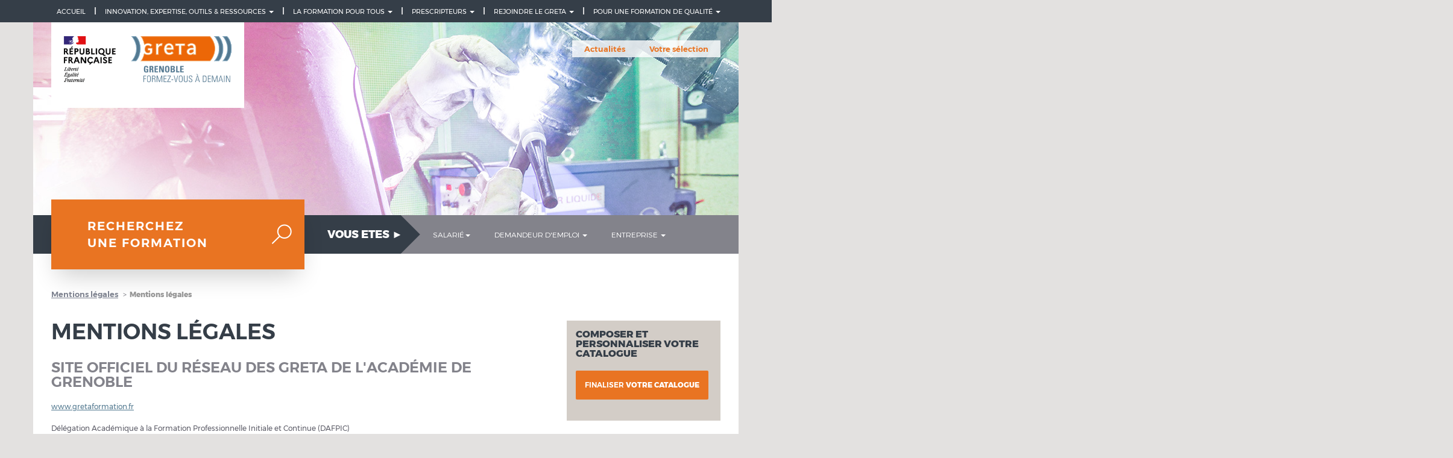

--- FILE ---
content_type: text/html; charset=utf-8
request_url: https://greta-grenoble.fr/mentions-legales-0
body_size: 18263
content:
<!DOCTYPE html PUBLIC "-//W3C//DTD XHTML+RDFa 1.0//EN"
  "http://www.w3.org/MarkUp/DTD/xhtml-rdfa-1.dtd">
  <!--[if lt IE 7]>      <html class="no-js lt-ie9 lt-ie8 lt-ie7" lang="fr" dir="ltr"
  xmlns:og="https://ogp.me/ns#" xmlns:fb="http://www.facebook.com/2008/fbml" xmlns:og="http://opengraphprotocol.org/schema/"> <![endif]-->
  <!--[if IE 7]>         <html class="no-js lt-ie9 lt-ie8" lang="fr" dir="ltr"
  xmlns:og="https://ogp.me/ns#" xmlns:fb="http://www.facebook.com/2008/fbml" xmlns:og="http://opengraphprotocol.org/schema/"> <![endif]-->
  <!--[if IE 8]>         <html class="no-js lt-ie9 lang="fr" dir="ltr"
  xmlns:og="https://ogp.me/ns#" xmlns:fb="http://www.facebook.com/2008/fbml" xmlns:og="http://opengraphprotocol.org/schema/"> <![endif]-->
  <!--[if gt IE 8]><!--> <html class="no-js" lang="fr" dir="ltr"
  xmlns:og="https://ogp.me/ns#" xmlns:fb="http://www.facebook.com/2008/fbml" xmlns:og="http://opengraphprotocol.org/schema/"> <!--<![endif]-->
  <head profile="http://www.w3.org/1999/xhtml/vocab">
    <meta name="viewport" content="width=device-width, initial-scale=1.0">
    <meta http-equiv="X-UA-Compatible" content="IE=edge">
    <meta http-equiv="Content-Type" content="text/html; charset=utf-8" />
<link rel="shortcut icon" href="https://greta-grenoble.fr/sites/all/themes/grenoble/favicon.ico" type="image/vnd.microsoft.icon" />
<meta name="description" content="Site officiel du réseau des GRETA de l&#039;académie de Grenoble www.gretaformation.fr Délégation Académique à la Formation Professionnelle Initiale et Continue (DAFPIC) Département développement 5 rue Roland Garros 38320 EYBENS Tél. 04 56 52 46 03 Directeur de publication : M." />
<meta name="keywords" content="greta, grenoble, tertiaire, bâtiment, industrie, bilan, hôtellerie, santé, social, tourisme, conseil, commerce, secrétariat, informatique, bureautique, enfance" />
<meta name="generator" content="Drupal 7 (http://drupal.org)" />
<link rel="canonical" href="https://greta-grenoble.fr/mentions-legales-0" />
<link rel="shortlink" href="https://greta-grenoble.fr/node/23492" />
<meta property="og:site_name" content="GRENOBLE" />
<meta property="og:type" content="article" />
<meta property="og:title" content="Mentions légales" />
<meta property="og:url" content="https://greta-grenoble.fr/mentions-legales-0" />
<meta property="og:description" content="Site officiel du réseau des GRETA de l&#039;académie de Grenoble www.gretaformation.fr Délégation Académique à la Formation Professionnelle Initiale et Continue (DAFPIC) Département développement 5 rue Roland Garros 38320 EYBENS Tél. 04 56 52 46 03 Directeur de publication : M." />
<meta property="og:updated_time" content="2023-04-26T09:10:26+02:00" />
<meta name="twitter:card" content="summary" />
<meta name="twitter:url" content="https://greta-grenoble.fr/mentions-legales-0" />
<meta name="twitter:title" content="Mentions légales" />
<meta name="twitter:description" content="Site officiel du réseau des GRETA de l&#039;académie de Grenoble www.gretaformation.fr Délégation Académique à la Formation Professionnelle Initiale et Continue (DAFPIC) Département développement 5 rue" />
<meta property="article:published_time" content="2015-07-03T05:40:53+02:00" />
<meta property="article:modified_time" content="2023-04-26T09:10:26+02:00" />
<meta itemprop="name" content="Mentions légales" />
<meta itemprop="description" content="Site officiel du réseau des GRETA de l&#039;académie de Grenoble www.gretaformation.fr Délégation Académique à la Formation Professionnelle Initiale et Continue (DAFPIC) Département développement 5 rue Roland Garros 38320 EYBENS Tél. 04 56 52 46 03 Directeur de publication : M." />
    <title>Mentions légales | Greta GRENOBLE</title>
    <link rel="stylesheet" href="/sites/all/themes/greta2015/bootstrap/css/bootstrap.min.css" type="text/css" media="all" />
    <link type="text/css" rel="stylesheet" href="https://greta-grenoble.fr/sites/default/files/css/css_lQaZfjVpwP_oGNqdtWCSpJT1EMqXdMiU84ekLLxQnc4.css" media="all" />
<link type="text/css" rel="stylesheet" href="https://greta-grenoble.fr/sites/default/files/css/css_QE92YwJL3CIYW4sKWTkKSvv0keuSdonMwnm4ynMWY0c.css" media="all" />
<link type="text/css" rel="stylesheet" href="https://greta-grenoble.fr/sites/default/files/css/css_gmvH0vcsKjlCwnheaPn-Sjb6FAuyP9o-HafV30-eN3U.css" media="all" />
<style>body.front #bg-front{background-image:url(/sites/all/themes/greta2015/img/background/Electricite.jpg) !important;}
</style>
<link type="text/css" rel="stylesheet" href="https://greta-grenoble.fr/sites/default/files/css/css_4jZTJf6NhZPy68BKGBdQpfUuTe7Dgl8dgCny4kMjfa4.css" media="all" />
    <!-- <link type="text/css" rel="stylesheet" href="http://fast.fonts.net/cssapi/13a589e5-9d4f-4748-a92e-97eb3c45d08d.css"/> -->
    
    <!-- HTML5 Shim and Respond.js IE8 support of HTML5 elements and media queries -->
    <!-- WARNING: Respond.js doesn't work if you view the page via file:// -->
    <!--[if lt IE 9]>
      <script src="/sites/all/themes/greta2015/js/vendor/html5shiv.js"></script>
      <script src="/sites/all/themes/greta2015/js/vendor/respond.min.js"></script>
    <![endif]-->
    
    <script src="//code.jquery.com/jquery-2.2.4.min.js"></script>
<script>window.jQuery || document.write("<script src='/sites/all/modules/contrib/jquery_update/replace/jquery/2.2/jquery.min.js'>\x3C/script>")</script>
<script src="https://greta-grenoble.fr/sites/default/files/js/js_GOikDsJOX04Aww72M-XK1hkq4qiL_1XgGsRdkL0XlDo.js"></script>
<script src="https://greta-grenoble.fr/sites/default/files/js/js_gHk2gWJ_Qw_jU2qRiUmSl7d8oly1Cx7lQFrqcp3RXcI.js"></script>
<script src="https://greta-grenoble.fr/sites/default/files/js/js_vYbGAx8VHDPtUARz6Pv0fQZFZgTzkIFr4jFCLv11dmY.js"></script>
<script src="https://www.googletagmanager.com/gtag/js?id=G-Y897V1K1Q0"></script>
<script>window.dataLayer = window.dataLayer || [];function gtag(){dataLayer.push(arguments)};gtag("js", new Date());gtag("set", "developer_id.dMDhkMT", true);gtag("config", "G-Y897V1K1Q0", {"groups":"default","anonymize_ip":true});</script>
<script src="https://greta-grenoble.fr/sites/default/files/js/js_RusdFQkprwOst18Ve9p_12QdoQAOrgDIDN7XvU5qDgs.js"></script>
<script src="https://greta-grenoble.fr/sites/default/files/js/js_UYbc5xd0V1V2TBUu0FDuIjlEaPsS_uMtxNKKLlWmsyE.js"></script>
<script>jQuery.extend(Drupal.settings, {"basePath":"\/","pathPrefix":"","setHasJsCookie":0,"ajaxPageState":{"theme":"grenoble","theme_token":"KiPyMjU6u4yY4yOkmCQemlrJUZF7Mn00nHAT1zftCDA","js":{"sites\/all\/themes\/bootstrap\/js\/bootstrap.js":1,"\/\/code.jquery.com\/jquery-2.2.4.min.js":1,"0":1,"misc\/jquery-extend-3.4.0.js":1,"misc\/jquery-html-prefilter-3.5.0-backport.js":1,"misc\/jquery.once.js":1,"misc\/drupal.js":1,"sites\/all\/modules\/contrib\/jquery_update\/js\/jquery_browser.js":1,"sites\/all\/modules\/contrib\/entityreference\/js\/entityreference.js":1,"public:\/\/languages\/fr_H9byjzGsQ-oLLD76XkVKeJAtYASCMPbKqjQhmlz-kTQ.js":1,"sites\/all\/modules\/lbacustom\/nodule_selecttree\/js\/selecttree.js":1,"sites\/all\/modules\/contrib\/google_analytics\/googleanalytics.js":1,"https:\/\/www.googletagmanager.com\/gtag\/js?id=G-Y897V1K1Q0":1,"1":1,"sites\/all\/modules\/lbacustom\/nodule_catalogue\/js\/nodule_catalogue.js":1,"sites\/all\/themes\/greta2015\/js\/main.js":1},"css":{"modules\/system\/system.base.css":1,"sites\/all\/modules\/custom\/dafco_statistics\/dafco_statistics_style.css":1,"sites\/all\/modules\/contrib\/date\/date_repeat_field\/date_repeat_field.css":1,"sites\/all\/modules\/contrib\/domain\/domain_nav\/domain_nav.css":1,"modules\/field\/theme\/field.css":1,"modules\/node\/node.css":1,"sites\/all\/modules\/contrib\/views\/css\/views.css":1,"sites\/all\/modules\/contrib\/ckeditor\/css\/ckeditor.css":1,"sites\/all\/modules\/contrib\/ctools\/css\/ctools.css":1,"sites\/all\/modules\/lbacustom\/nodule_selecttree\/css\/selecttree.css":1,"0":1,"sites\/all\/themes\/greta2015\/css\/styles.css":1,"sites\/all\/themes\/greta2015\/css\/wysiwyg.css":1,"sites\/all\/themes\/grenoble\/css\/stylesGrenoble.css":1,"sites\/all\/themes\/grenoble\/css\/wysiwygGrenoble.css":1}},"nodule_selecttree":{"ids":""},"googleanalytics":{"account":["G-Y897V1K1Q0"],"trackOutbound":1,"trackMailto":1,"trackDownload":1,"trackDownloadExtensions":"7z|aac|arc|arj|asf|asx|avi|bin|csv|doc(x|m)?|dot(x|m)?|exe|flv|gif|gz|gzip|hqx|jar|jpe?g|js|mp(2|3|4|e?g)|mov(ie)?|msi|msp|pdf|phps|png|ppt(x|m)?|pot(x|m)?|pps(x|m)?|ppam|sld(x|m)?|thmx|qtm?|ra(m|r)?|sea|sit|tar|tgz|torrent|txt|wav|wma|wmv|wpd|xls(x|m|b)?|xlt(x|m)|xlam|xml|z|zip"},"bootstrap":{"anchorsFix":"0","anchorsSmoothScrolling":"0","formHasError":1,"popoverEnabled":1,"popoverOptions":{"animation":1,"html":0,"placement":"right","selector":"","trigger":"click","triggerAutoclose":1,"title":"","content":"","delay":0,"container":"body"},"tooltipEnabled":1,"tooltipOptions":{"animation":1,"html":0,"placement":"auto left","selector":"","trigger":"hover focus","delay":0,"container":"body"}}});</script>
    <script src="https://code.jquery.com/ui/1.11.3/jquery-ui.js"></script>
  </head>
  <body class="html not-front not-logged-in two-sidebars page-node page-node- page-node-23492 node-type-page-de-base domain-grenoble" >
    <div id="skip-link">
      <a href="#menu" tabindex="1" accesskey="0" class="element-invisible element-focusable">Aller à la navigation</a>
      <a href="#main-content" tabindex="2" accesskey="1" class="element-invisible element-focusable">Aller au contenu</a>
    </div>
    <a name="top" class="element-invisible"></a>

        
<!-- menu mobile-->
<div class="canvas-mask"></div>
<section id="canvas-right" class="">
  <header class="clearfix"><button id="canvas-close" type="button" class="close pull-right">&times;</button></header>

  <div class="">
    <nav role="navigation">
       <div class="vous-etes block-mobile">
         <ul class="menu nav navbar-nav"></ul>      </div>
      <div class="reseau block-mobile">
                    <ul class="menu nav navbar-nav"><li class="first expanded dropdown"><a data-target="#" class="dropdown-toggle nolink" data-toggle="dropdown" tabindex="0">Pour une formation de qualité <span class="caret"></span></a><ul class="dropdown-menu"><li class="first leaf"><a href="/une-demarche-en-bonne-eduform">Notre démarche</a></li>
<li class="last leaf"><a href="http://gretaformation.fr/nos-10-engagements-pour-une-formation-de-qualite">Nos 10 Engagements Qualité</a></li>
</ul></li>
<li class="expanded dropdown"><a data-target="#" class="dropdown-toggle nolink" data-toggle="dropdown" tabindex="0">Prescripteurs <span class="caret"></span></a><ul class="dropdown-menu"><li class="first leaf"><a href="/accompagner-vers-lemploi">Accompagner vers l&#039;emploi</a></li>
<li class="last leaf"><a href="/loffre-de-formation-0">L&#039;offre de formation</a></li>
</ul></li>
<li class="expanded dropdown"><a data-target="#" class="dropdown-toggle nolink" data-toggle="dropdown" tabindex="0">La formation pour tous <span class="caret"></span></a><ul class="dropdown-menu"><li class="first leaf"><a href="/adaptation-aux-handicaps">Adaptation aux handicaps</a></li>
<li class="last leaf"><a href="/formation-et-diversite">Formation et diversité</a></li>
</ul></li>
<li class="expanded dropdown"><a data-target="#" class="dropdown-toggle nolink" data-toggle="dropdown" tabindex="0">Innovation, expertise, outils &amp; ressources <span class="caret"></span></a><ul class="dropdown-menu"><li class="first leaf"><a href="/des-dispositifs-innovants">Des dispositifs innovants</a></li>
<li class="leaf"><a href="/nos-pratiques-pedagogiques">Nos pratiques pédagogiques</a></li>
<li class="leaf"><a href="/outils-et-ressources">Outils et ressources</a></li>
<li class="last leaf"><a href="/un-reseau-dexperts">Un réseau d&#039;experts</a></li>
</ul></li>
<li class="last leaf"><a href="/">Accueil</a></li>
</ul>              </div>
      <div class="domaine block-mobile">
        <ul class="menu nav navbar-nav"><li class="leaf"><a href="/domaines/metiers-dart" title="MÉTIERS D'ART">MÉTIERS D'ART</a></li><li class="leaf"><a href="/domaines/informatique-reseaux-numerique" title="INFORMATIQUE - RÉSEAUX - NUMÉRIQUE">INFORMATIQUE - RÉSEAUX - NUMÉRIQUE</a></li><li class="leaf"><a href="/domaines/batiment-travaux-publics-energie" title="BATIMENT - TRAVAUX PUBLICS - ENERGIE">BATIMENT - TRAVAUX PUBLICS - ENERGIE</a></li><li class="leaf"><a href="/domaines/habilitations-formations-reglementaires" title="HABILITATIONS - FORMATIONS REGLEMENTAIRES">HABILITATIONS - FORMATIONS REGLEMENTAIRES</a></li><li class="leaf"><a href="/domaines/industrie" title="INDUSTRIE">INDUSTRIE</a></li><li class="leaf"><a href="/domaines/bureautique-0" title="BUREAUTIQUE">BUREAUTIQUE</a></li><li class="leaf"><a href="/domaines/commerce-vente" title="COMMERCE - VENTE">COMMERCE - VENTE</a></li><li class="leaf"><a href="/domaines/secretariat-comptabilite-paie-rh" title="SECRÉTARIAT - COMPTABILITÉ - PAIE RH">SECRÉTARIAT - COMPTABILITÉ - PAIE RH</a></li><li class="leaf"><a href="/domaines/competences-transversales" title="COMPETENCES TRANSVERSALES">COMPETENCES TRANSVERSALES</a></li><li class="leaf"><a href="/domaines/langues" title="LANGUES">LANGUES</a></li><li class="leaf"><a href="/domaines/hotellerie-restauration" title="HÔTELLERIE - RESTAURATION">HÔTELLERIE - RESTAURATION</a></li><li class="leaf"><a href="/domaines/montagne-tourisme" title="MONTAGNE - TOURISME">MONTAGNE - TOURISME</a></li><li class="leaf"><a href="/domaines/developpement-local-formation-des-elues" title="DEVELOPPEMENT LOCAL & FORMATION DES ELU(E)S">DEVELOPPEMENT LOCAL & FORMATION DES ELU(E)S</a></li><li class="leaf"><a href="/domaines/prevention-securite-proprete" title="PREVENTION - SECURITE - PROPRETE">PREVENTION - SECURITE - PROPRETE</a></li><li class="leaf"><a href="/domaines/sante-social-sanitaire" title="SANTE - SOCIAL - SANITAIRE">SANTE - SOCIAL - SANITAIRE</a></li><li class="leaf"><a href="/domaines/transport-logistique" title="TRANSPORT & LOGISTIQUE">TRANSPORT & LOGISTIQUE</a></li></ul>      </div>
    </nav>
  </div>
</section>
<!-- end menu mobile-->

<div class="container  hidden-xs">
      <div class="region region-top">
    <section id="block-menu-menu-main-menu-grenoble" class="block block-menu color-sidebar-transparent clearfix">

      
  <ul class="menu nav"><li class="first expanded dropdown"><a data-target="#" class="dropdown-toggle nolink" data-toggle="dropdown" tabindex="0">POUR UNE FORMATION DE QUALITÉ <span class="caret"></span></a><ul class="dropdown-menu"><li class="first leaf"><a href="/une-demarche-en-bonne-eduform">NOTRE DÉMARCHE</a></li>
<li class="last leaf"><a href="/nos-10-engagements-pour-une-formation-de-qualite">Nos 10 Engagements Qualité</a></li>
</ul></li>
<li class="expanded dropdown"><a href="https://gretaformation.fr/content/rejoindre-le-greta" data-target="#" class="dropdown-toggle" data-toggle="dropdown">Rejoindre le GRETA <span class="caret"></span></a><ul class="dropdown-menu"><li class="first leaf"><a href="http://greta-grenoble.fr/travailler-au-greta">LES VALEURS DU GRETA</a></li>
<li class="leaf"><a href="/nos-metiers">NOS METIERS</a></li>
<li class="leaf"><a href="http://greta-grenoble.fr/nos-offres-demplois">NOS OFFRES</a></li>
<li class="last leaf"><a href="http://greta-grenoble.fr/deposer-votre-cv">DEPOSEZ VOTRE C.V.</a></li>
</ul></li>
<li class="expanded dropdown"><a data-target="#" class="dropdown-toggle nolink" data-toggle="dropdown" tabindex="0">Prescripteurs <span class="caret"></span></a><ul class="dropdown-menu"><li class="first leaf"><a href="/accompagner-vers-lemploi">Accompagner vers l&#039;emploi</a></li>
<li class="last leaf"><a href="/loffre-de-formation-0">L&#039;offre de formation</a></li>
</ul></li>
<li class="expanded dropdown"><a data-target="#" class="dropdown-toggle nolink" data-toggle="dropdown" tabindex="0">La formation pour tous <span class="caret"></span></a><ul class="dropdown-menu"><li class="first leaf"><a href="/adaptation-aux-handicaps">Adaptation aux handicaps</a></li>
<li class="last leaf"><a href="/formation-et-diversite">Formation et diversité</a></li>
</ul></li>
<li class="expanded dropdown"><a data-target="#" class="dropdown-toggle nolink" data-toggle="dropdown" tabindex="0">Innovation, expertise, outils &amp; ressources <span class="caret"></span></a><ul class="dropdown-menu"><li class="first leaf"><a href="/des-dispositifs-innovants">Des dispositifs innovants</a></li>
<li class="leaf"><a href="/nos-pratiques-pedagogiques">Nos pratiques pédagogiques</a></li>
<li class="leaf"><a href="/outils-et-ressources">Outils et ressources</a></li>
<li class="last leaf"><a href="/un-reseau-dexperts">Un réseau d&#039;experts</a></li>
</ul></li>
<li class="last leaf"><a href="/">Accueil</a></li>
</ul>
</section>
  </div>
 </div>

<header id="navbar" role="banner" class="navbar container navbar-default banner-version-4">
  <div class="bg-header">
    <div class="navbar-header col-sm-4">
      <!-- .btn-navbar is used as the toggle for collapsed navbar content -->
      <button id="canvas-expander" type="button" class="navbar-toggle" data-toggle="collapse" data-target="#canvas-right">
        <span class="sr-only">Toggle navigation</span>
        <span class="icon-bar"></span>
        <span class="icon-bar"></span>
        <span class="icon-bar"></span>
      </button>

            <a class="logo navbar-btn" href="/" title="Accueil">
        <img src="https://greta-grenoble.fr/sites/default/files/logo_gdg.png" alt="Accueil" />
      </a>
            <a href="/domain-navigation/" class="loupe-recherche visible-xs"> <img src="/sites/all/themes/greta2015/img/ico-recherche-loupe.png" > </a>
    </div>

    <div class="col-sm-8">
      <div class="row hidden-xs">
              </div>
    </div>

          <div class="navbar-collapse collapse">
        <nav role="navigation">
              <div class="region region-navigation">
    <section id="block-menu-menu-top-navigation" class="block block-menu color-sidebar-transparent clearfix">

      
  <ul class="menu nav"><li class="first leaf"><a href="/actualites">Actualités</a></li>
<li class="last leaf"><a href="/catalogue">Votre sélection</a></li>
</ul>
</section>
  </div>
        </nav>
      </div>
    
  </div>
</header>

<div role="banner" id="page-header" class="container hidden-xs">
  
    <div class="region region-header">
    <section id="block-menu-menu-menu-recherchez" class="block block-menu color-sidebar-transparent clearfix">

      
  <ul class="menu nav"><li class="first last leaf"><a href="/domain-navigation" title="Je recherche une formation">Recherchez une formation</a></li>
</ul>
</section>
<section id="block-block-220" class="block block-block color-sidebar-transparent clearfix">

      
  
<meta http-equiv="Content-Type" content="text/html; charset=utf-8" />

<!--<link rel="stylesheet" href="https://maxcdn.bootstrapcdn.com/bootstrap/3.3.7/css/bootstrap.min.css"> -->

<link rel="stylesheet" href="https://fonts.googleapis.com/icon?family=Material+Icons" />

<script src="//code.jquery.com/jquery-1.11.1.min.js"></script>
<style type="text/css">
<!--/*--><![CDATA[/* ><!--*/


@import url(http://fonts.googleapis.com/css?family=Open+Sans:400,700);


.acad-bg-rose-1-logo{
	padding-top:10px;
	padding-bottom:10px;
	font-size:18px;
	line-height:20px;
	
	/*conleur fond des titres Prendre la couleur du logo*********************************************************************************************************/
	background-color: #29439b;
}

div.scroll {
     
    height: 700px;
    overflow: auto;
	overflow-x: hidden;
		
}

#block-block-222{
	
	padding-bottom:0px;
	padding-right:30px;
	margin-top:5px;
	padding-top:0px;
}


.navbar-default{
	background-color: #b5b6bb;
    border-color: #353e49;
	
}
.navbar-default .navbar-brand {
    color: #353e49;
}

.navbar-nav>li>.dropdown-menu {
  margin-top: 20px;
  border-top-left-radius: 4px;
  border-top-right-radius: 4px;
}

.navbar-default .navbar-nav>li>a { 
  width: 100%;
  font-weight: bold;
}
/* ***************************************************** couleur de fond des titres des rubriques*********************************************************/
.navbar-default .navbar-nav>.open>a, .navbar-default .navbar-nav>.open>a:hover, .navbar-default .navbar-nav>.open>a:focus {
    background-color: #EC7404;
    color: #fff;
}
.navbar-default .navbar-nav>li>a {
    color: #fff;
}


.mega-dropdown {
  position: static !important;
  width: 100%; 
}

.mega-dropdown-menu {
  padding: 20px 0px;
  width: 100%;
  box-shadow: none;
  -webkit-box-shadow: none;
}


.mega-dropdown-menu:before {
  content: "";
  border-bottom: 15px solid #fff;
  border-right: 17px solid transparent;
  border-left: 17px solid transparent;
  position: absolute;
 /*  position:relative; left: 285px;*/
 
 top: -14px;
 
  left:20px;
  z-index: 10;
}



.mega-dropdown-menu:after {
  content: "";
  border-bottom: 17px solid #ccc;
  border-right: 19px solid transparent;
  border-left: 19px solid transparent;
  position: absolute;
 /* position:relative;left: 283px;*/
    
  top: -16px;
  left:20px;
  z-index: 8;
}

.mega-dropdown-menu > li > ul {
  padding: 0;
  margin: 0;
}

.mega-dropdown-menu > li > ul > li {
  list-style: none;
}

.mega-dropdown-menu > li > ul > li > a {
  display: block;
  padding: 3px 20px;
  clear: both;
  font-weight: normal;
  line-height: 1.428571429;
  color: #767b8d;
  white-space: normal;

}

.mega-dropdown-menu > li ul > li > a:hover,
.mega-dropdown-menu > li ul > li > a:focus {
  text-decoration: none;
  color: #c91447;
  background-color: #f5f5f5;
}

.mega-dropdown-menu .dropdown-header {
  color: #c73e68;
  font-size: 18px;
  font-weight: bold;
}

.mega-dropdown-menu form {
  margin: 3px 20px;
}

.mega-dropdown-menu .form-group {
  margin-bottom: 3px;
}


.carousel-control {
  width: 30px;
  height: 30px;
  top: 0px;

}
.left.carousel-control {
  right: inherit;
  left: 0px;
}
.right.carousel-control {
	  left: inherit;
  right: 0px;
}

.carousel-control .glyphicon-chevron-left, 
.carousel-control .glyphicon-chevron-right {
  font-size: 12px;
  background-color: #fff;
  line-height: 30px;
  text-shadow: none;
  color: #333;
  border: 1px solid #ddd;
}

.btn-primary {
   
    background-color: #b5b6bb;
    border-color: #b5b6bb;
	
}

/*******************************************couleur du bouton ******************************************************************/
.btn-primary:hover{
	background-color: #EC7404;
	
	
}

.tutu{
	
	color:#353e49;	
	
}
/*****************************************lien texte ********************************/
.tutu:hover{

	color: #EC7404;
}
/*  texte vae**********************************************************************************/
.acad-texte-rose-2{
	color:#EC7404;
	}
.acad-texte-rose-2t{	
color:#353E48;
	}

/*--><!]]>*/
</style>



<div id="toto" class="container" style="padding-left:0px; padding-right:15px; ">

<nav class="navbar navbar-default" style="margin-bottom: 0px;">

<!--début du menu vous êtes ************************************************************************************************************************-->

<div class="navbar-header">

<button class="navbar-toggle" data-target=".js-navbar-collapse" data-toggle="collapse" type="button">
<span class="sr-only">__</span>
</button>
<a class="navbar-brand" href="/">VOUS ETES ► </a>
</div>



<div class="collapse navbar-collapse js-navbar-collapse">
	
<!--################################################-- SALARIES --#############################################################"" -->
<ul class="nav navbar-nav">


	<li class="dropdown mega-dropdown">
		
<!-- ~~~~~~~~~~~   bouton du menu salarié ~~~~~~~~~~~~~~~~~~~~~~~~~~~  -->
		
    <a class="dropdown-toggle" data-toggle="dropdown" href="#toto">SALARIÉ<span class="caret"> </span></a>
		
	<!-- ~~~~~~~~~~~   contenu du menu salarié ~~~~~~~~~~~~~~~~~~~~~~~~~~~  -->	

	<ul class="dropdown-menu mega-dropdown-menu row" style="background-color:#cccccc;">
    
	<div class="container">	 
     
    	<div class="scroll">
    
        <div class="row" style="padding-right: 0px; margin-right: 15px; margin-left: -15px;">
         
        <ul class="thumbnails">
            
<!-- 1111111111111111111  Colonne  01 - contenu du menu salarié ~~~~~~~~~~~~~~~~~~~~~~~~~~~  -->	     
            
            <div class="col-md-3" style=" padding-left:5px; padding-right:5px;">
            
             <div class="col-md-12" style="padding-left:5px;padding-right:5px;">  
                <div class="thumbnail">
                
                <!-- titre colonne01-->
                <div class="acad-bg-rose-1-logo" style="margin-left:10px;">Nos clients témoignent...<br />  </div>
       
				<!-- Début Carousel -->   

<div class="carousel slide" data-ride="carousel" id="menCollection" style=" margin-left:10px;">
	<div class="carousel-inner">
            

	<!-- items 01 du carousel foodtruck******************************************************************************-->
		<div class="item active">
		
				<!-- Modifier Lien -->
	<a href="https://youtu.be/A8QczOLWxbQ" target="_blank">
		
		<!-- images des vidéo 2 images selon l'affichage du menu -->
		
		<picture> <source media="(max-width: 990px)" srcset="/sites/default/files/DAFCO/Images/temoignage07_800x460.jpg 400w"></source> 

			<img alt="Vos projets, nos formations !" class="img-responsive image-responsive" src="/sites/default/files/DAFCO/Images/temoignage07_320x180.jpg" />
			
		</picture>
	</a>
		

	<h3>ALTERNANCE...</h3>

	<p><span class="reso-texte-gris-3" style="font-size:12px;"><strong>2 minutes pour tout comprendre</strong></span></p>

	<p style="padding-left:10px;"><span class="reso-texte-gris-3" style="font-size:12px;">Vous souhaitez en savoir plus sur le contrat d'apprentissage et le contrat de professionnalisation ? Découvrez notre page ...<br /> <br /> </span></p>

	<p class="rtecenter">
	<a href="../lalternance-cest-tout-benef" target="_blank"><button class="btn btn-default" type="button">L'alternance, c'est tout Bénef !</button></a></p>

      
        
        </div>
		


<!-- items 02 du carousel ******************************************************************************-->
		<div class="item">
		
				<!-- Modifier Lien -->
	<a href="https://youtu.be/NDZyKcssVoo" target="_blank">
		
		<!-- images des vidéo 2 images selon l'affichage du menu -->
		
		<picture> <source media="(max-width: 990px)" srcset="/sites/default/files/DAFCO/Images/temoignage03_800x460.jpg 400w"></source> 

			<img alt="Vos projets, nos formations !" class="img-responsive image-responsive" src="/sites/default/files/DAFCO/Images/temoignage03_320x180.jpg" />
			
		</picture>
	</a>
		

	<h3>TEMOIGNAGE...</h3>

	<p><span class="reso-texte-gris-3" style="font-size:12px;"><strong>Reconversion en construction bois</strong></span></p>

	<p style="padding-left:10px;"><span class="reso-texte-gris-3" style="font-size:12px;">Barbara, Clément et Thibaut vous expliquent leur parcours de reconversion, pourquoi ils ont décidé de suivre cette formation et quels sont ses débouchés.<br /> <br /> </span></p>

	<p class="rtecenter">
	<a href="../domaines/batiment-travaux-publics-energie" target="_blank"><button class="btn btn-default" type="button">BATIMENT-TRAVAUX PUBLICS-ENERGIE</button></a></p>

      
        
        </div>
<!-- items 03 du carousel commerce vente ******************************************************************************-->
<div class="item">
	
	<!-- Modifier Lien -->
	<a href="https://youtu.be/hhguQIRPy2Y" target="_blank">
		
		<!-- images des vidéo 2 images selon l'affichage du menu -->
		
		<picture> <source media="(max-width: 990px)" srcset="/sites/default/files/DAFCO/Images/temoignage09_800x460.jpg 400w"></source> 

			<img alt="Vos projets, nos formations !" class="img-responsive image-responsive" src="/sites/default/files/DAFCO/Images/temoignage09_320x180.jpg" />
			
		</picture>
	</a>
		

	<h3>TEMOIGNAGE...</h3>

	<p><span class="reso-texte-gris-3" style="font-size:12px;"><strong>Maëva - mon bac pro en Alternance. </strong></span></p>

	<p style="padding-left:10px;"><span class="reso-texte-gris-3" style="font-size:12px;">Maëva nous raconte son histoire qui l'a mené d'un CAP à un poste de responsable de magasin à Valence en passant par un BAC pro qui l'a aidé à reprendre confiance en elle et à avoir des projets. <br /><br />
	Découvrez nos formations ... <br /> </span></p>

	<p class="rtecenter">
	<a href="../domaines/commerce-vente" target="_blank"><button class="btn btn-default" type="button">COMMERCE - VENTE</button></a></p>

</div>
	
<!-- items 04 du carousel VAE ******************************************************************************-->
	<div class="item">
	
			<a href="https://youtu.be/8p0TewVYG88" target="_blank">
		
			<picture> <source media="(max-width: 990px)" srcset="/sites/default/files/DAFCO/Images/temoignage04_800x460.jpg 400w"></source> 

			<img alt="Vos projets, nos formations !" class="img-responsive image-responsive" src="/sites/default/files/DAFCO/Images/temoignage04_320x180.jpg" />
			
				</picture></a>
		

			<h3>VAE...</h3>

			<p><span class="reso-texte-gris-3" style="font-size:12px;"><strong>Une année d'expérience ?</strong></span></p>

			<p style="padding-left:10px;"><span class="reso-texte-gris-3" style="font-size:12px;">
				
				La Validation <br /> des Acquis de l’Expérience <br /> peut vous intéresser (VAE) ? <br /> Camille de Pôle Emploi vous explique comment vous y prendre pour en profiter ! <br /><br />
				
				Faites valider vos acquis avec l'Éducation Nationale !<br /> </span></p>

			<p class="rtecenter">
			<a href="../vae-votre-experience-merite-un-diplome" target="_blank"><button class="btn btn-default" type="button">Découvrir la VAE</button></a></p>

        </div>	

<!-- items 05 du carousel webinaire ******************************************************************************-->
		
		
		
		
		<div class="item">
	
	<!-- Modifier Lien -->
	<a href="../news/replay-webinaire-la-reconversion-cap-ou-pas-cap" target="_blank">
		
		<!-- images des vidéo 2 images selon l'affichage du menu -->
		
		<picture> <source media="(max-width: 990px)" srcset="/sites/default/files/DAFCO/Images/temoignage02_800x460.jpg 400w"></source> 

			<img alt="Vos projets, nos formations !" class="img-responsive image-responsive" src="/sites/default/files/DAFCO/Images/temoignage02_320x180.jpg" />
			
		</picture>
	</a>
		

	<h3>WEBINAIRE...</h3>

	<p><span class="reso-texte-gris-3" style="font-size:12px;"><strong>[REPLAY] - La reconversion cap ou pas cap ? </strong></span></p>

	<p style="padding-left:10px;"><span class="reso-texte-gris-3" style="font-size:12px;">Comment construire son projet ? Quels interlocuteurs contacter ? Quelles sont les aides dont je dispose ? Avec Déborah et Anne-Marie, explorez vos motivations pour construire un projet qui vous correspond. <br /><br />
	Découvrez nos conseils ... <br /> </span></p>

	<p class="rtecenter">
	<a href="../reussir-sa-reconversion-en-4-etapes" target="_blank"><button class="btn btn-default" type="button">Une reconversion en 4 étapes</button></a></p>

</div>	
	
<!-- fin item 05********************************************************************************************************************************************** -->   			
			
    </div>
		<!-- End Carousel Inner -->
        <!-- Controls -->
    <a class="left carousel-control" data-slide="prev" href="#menCollection" role="button"><span class="glyphicon glyphicon-chevron-left"></span> </a> 
    <a class="right carousel-control" data-slide="next" href="#menCollection" role="button"> <span class="glyphicon glyphicon-chevron-right" style="margin-left: 0px; left:0px;"></span> </a>
</div>
					
<!-- /.carousel -->
					
<br /><br />
<div class="acad-bg-rose-1-logo" style="margin-left:10px;">Découvrez d'autres vidéos sur ...</div>

                    <div class="caption">
                    
                         <a href="https://www.youtube.com/channel/UCtNdtb8NExeddwpbflNqwnA" target="_blank">
							 <img class="img-responsive image-responsive img-rounded" src="/sites/default/files/DAFCO/Images/tv-2.jpg" /></a>
                         
                   
                       
                    </div>
		
                </div>
                
                               
				</div> 
				
				<div class="col-md-12" style="padding-left:5px;padding-right:5px;">
                <div class="thumbnail">
                     <div class="acad-bg-rose-1-logo" style="margin-bottom:4px;">Alternance...</div>
                                           
                    <div class="caption">
                     
                        <p class="rtecenter"><a href="../lalternance-cest-tout-benef"><picture> <source media="(max-width: 990px)" srcset="/sites/default/files/DAFCO/Images/pub-bas.png 400w"></source> <img alt="Alternance avec le Greta" src="/sites/default/files/DAFCO/Images/cpro_etudiant_250_250.gif" class="img-responsive" /> </picture></a></p>
                        
    
                        
                    </div>
                </div>
                </div>               
                
         </div>
            
   <!-- fin de la premirere colonne de salarie*******************-->
   
   <!-- 222222222222222222222  Colonne  02 - contenu du menu salarié ~~~~~~~~~~~~~~~~~~~~~~~~~~~  -->	        
            
            
            <div class="col-md-3" style="padding-left:5px; padding-right:5px;">
            
            	<div class="col-md-12" style="padding-left:5px;padding-right:5px;">
                
                <div class="thumbnail">
                    
                    <div class="acad-bg-rose-1-logo" style="margin-bottom:4px;">Un projet... Une formation !<br />  </div>

<picture> 
<source media="(max-width: 990px)" srcset="/sites/default/files/DAFCO/Images/projet_une_formation1.jpg 400w"></source> 

<img alt="Vos projets, nos formations !" class="img-responsive image-responsive" src="/sites/default/files/DAFCO/Images/projet_une_formation0.jpg" />
</picture>
                    <div class="caption">
                    
                         
                        <p><span class="reso-texte-gris-3" style="font-size:12px;">Vous découvrez notre site. Avez-vous besoin d'aide ? Nous vous invitons à consulter nos guides :</span></p>
                          
                
                        <p align="left">
                        <span class="glyphicon glyphicon-chevron-right" style="font-size:14px; color:#EC7404;"></span>
                        <a href="/votre-projet" class="tutu">Votre projet</a>
                        </p>
                        <p align="left">
                         <span class="glyphicon glyphicon-chevron-right" style="font-size:14px; color:#EC7404;"></span>
                        <a href="/rechercher-une-formation-0" class="tutu">Rechercher une formation</a>
                        </p>
                        <p align="left">
                         <span class="glyphicon glyphicon-chevron-right" style="font-size:14px; color:#EC7404;"></span>
                        <a href="/creer-son-propre-catalogue-formation" class="tutu">Créer son propre catalogue formation</a>
                        </p>
                        
                    
           
                   
                   
                   
               </div> 
               <div class="acad-bg-rose-1-logo" style="margin-bottom:4px; font-size:14px; ">Votre projet est encore flou ? <strong>Profitez du CEP...</strong></div>
               <div class="caption">
               
               <p><span class="reso-texte-gris-3" style="font-size:12px;">Le conseil en évolution professionnelle (CEP) est un dispositif d'accompagnement gratuit et personnalisé proposé à toute personne souhaitant faire le point sur sa situation professionnelle et, s'il y a lieu, établir un projet d'évolution professionnelle </span></p>
                       <p align="center"><a href="https://www.service-public.fr/particuliers/vosdroits/F32457" class="btn btn-primary btn-block">Plus d'infos sur le CEP... </a>
                        </p>
               
               </div>
               </div>
                </div>
                
</div>
                
<!-- fin de la seconde colonne-->

<!-- 333333333333333333333333333  Colonne  03 - contenu du menu salarié ~~~~~~~~~~~~~~~~~~~~~~~~~~~  -->	
            
                      <div class="col-md-3" style="padding-left:5px; padding-right:5px;">
            	<div class="col-md-12" style="padding-left:5px;padding-right:5px;">
                <div class="thumbnail">
                     <div class="acad-bg-rose-1-logo" style="margin-bottom:4px;">Reconversion professionnelle</div>
                     
                    <picture> 
						  <source media="(max-width: 990px)" srcset="/sites/default/files/DAFCO/Images/reconversion_700x200.jpg 400w"></source> 
						  <img src="/sites/default/files/DAFCO/Images/reconversion_320x100.jpg" alt="reconversion" class="img-responsive img-responsive" />
					</picture>
					
                    <div class="caption">
                                                 
                      
						<p align="center"><a href="../reussir-sa-reconversion-en-4-etapes" class="btn btn-primary btn-block">Réussir sa reconversion en 4 étapes</a>
                        </p>
                        
    
                        
                    </div>
                </div>
                </div>
                
                	<div class="col-md-12" style="padding-left:5px;padding-right:5px;">
                <div class="thumbnail">
                     <div class="acad-bg-rose-1-logo" style="margin-bottom:4px;">Comment financer votre formation...</div>
                     
                      <picture> 
<source media="(max-width: 990px)" srcset="/sites/default/files/DAFCO/Images/financer_formation_grand1.jpg 400w"></source> 

<img src="/sites/default/files/DAFCO/Images/financer_formation1.jpg" alt="financer une formation" class="img-responsive img-responsive" />

</picture>
                    <div class="caption">
                         
                        
                        <p><span class="reso-texte-gris-3" style="font-size:12px;">Vous recherchez comment financer votre formation? Laissez vous guider par l'un des liens ci-dessous :</span></p>
                          
                      
                        <p align="left">
                        <span class="glyphicon glyphicon-chevron-right" style="font-size:14px; color:#DA2A5C;"></span> 
                        <a href="/projet-de-transition-professionnelle" class="tutu">Projet de transition professionnelle</a>
                        </p>
                        <p align="left">
                        <span class="glyphicon glyphicon-chevron-right" style="font-size:14px; color:#DA2A5C;"></span>
                         <a href="/conseil-en-evolution-professionnelle-cep-2" class="tutu">Conseil en évolution professionnelle (CEP)</a>
                        </p>
                        <p align="left">
                        <span class="glyphicon glyphicon-chevron-right" style="font-size:14px; color:#DA2A5C;"></span>  
                        <a href="/compte-personnel-de-formation-cpf-2" class="tutu">Compte personnel de formation (CPF)</a>
                        </p>
                        <p align="left">
                        <span class="glyphicon glyphicon-chevron-right" style="font-size:14px; color:#DA2A5C;"></span> 
                         <a href="/entretien-professionnel" class="tutu">Entretien professionnel</a>
                        </p>
                        <p align="left"><span class="glyphicon glyphicon-chevron-right" style="font-size:14px; color:#DA2A5C;"></span> 
                         <a href="/plan-de-developpement-des-competences" class="tutu">Plan de développement des compétences</a>
                        </p>
                          <p align="left"><span class="glyphicon glyphicon-chevron-right" style="font-size:14px; color:#DA2A5C;"></span> 
                         <a href="/pro-reconversion-ou-promotion-par-lalternance" class="tutu">PRO-A: reconversion ou promotion par l'alternance</a>
                        </p>
                        
    
                        
                    </div>
                </div>
                </div>
                
                          
                
            </div>
            
   <!-- fin de la colonne 03*********************************-->
   
   <!-- 4444444444444444444444444444  Colonne  04 - contenu du menu salarié ~~~~~~~~~~~~~~~~~~~~~~~~~~~  -->	
   
            <div class="col-md-3" style="padding-left:5px; padding-right:5px;">
            <div class="col-md-12" style="padding-left:5px;padding-right:5px;">
                <div class="thumbnail">
                    
                    <div class="acad-bg-rose-1-logo" style="margin-bottom:4px;">Une formation proche de chez vous...</div>
                          <picture> 
<source media="(max-width: 990px)" srcset="/sites/default/files/DAFCO/Images/greta_proche_large.jpg 400w"></source> 

<img src="/sites/default/files/DAFCO/Images/greta_proche.jpg" alt="contacter le GRETA" class="img-responsive img-responsive" />

</picture>
                    <div class="caption">
                    
                         
                        <p><span class="reso-texte-gris-3" style="font-size:12px;">Parce qu’ils maillent tous les espaces, tant ruraux qu’urbains, les 7 Greta de l’académie de Grenoble sont proches de vous. Découvrez-les ici : </span></p>
                          
                
                        <p align="center"><a href="../le-reseau-en-bref" class="btn btn-primary btn-block"> <span class="glyphicon glyphicon-icon-ok-sign"></span> Le réseau en bref...</a>
                        </p>
                        <p align="center"><a href="../les-services-du-greta-de-grenoble" class="btn btn-primary btn-block">Contacter nos services</a>
                        </p>
                        
                    </div>
                   
                       
                </div>
                </div>
            	
              
            </div>
            
             <!--  ****************************** VAE VAE ******************************************************* -->
     
     
             <div class="col-md-3" style="padding-left:5px; padding-right:5px;">
            <div class="col-md-12" style="padding-left:5px;padding-right:5px;">
                <div class="thumbnail">
                    
                    <div class="acad-bg-rose-1-logo" style="margin-bottom:4px;">Votre expérience mérite<br /> un diplôme avec la V.A.E.</div>
              <picture> 
<source media="(max-width: 990px)" srcset="/sites/default/files/DAFCO/08_Accompagnement_bilan_conseil/01_Image/la_vae_large.jpg 400w"></source> 

<img src="/sites/default/files/DAFCO/08_Accompagnement_bilan_conseil/01_Image/la_vae.jpg" alt="contacter le GRETA" class="img-responsive img-responsive" />

</picture>
                    <div class="caption">
                    
                         
                       
                        
                        
                        
                        
                        <p><span class="acad-texte-rose-2t"><strong>La VAE, à quoi peut-elle vous servir ?</strong></span></p>

<p class="reso-texte-gris-3" style="font-size:12px;"><span class="acad-texte-rose-2">►</span> faire reconnaître et certifier vos compétences<br />
<span class="acad-texte-rose-2">►</span> accroître votre employabilité et sécuriser votre parcours professionnel<br />
<span class="acad-texte-rose-2">►</span> vous reconvertir<br />
<span class="acad-texte-rose-2">►</span> raccourcir un parcours de formation<br />
<span class="acad-texte-rose-2">►</span> passer un concours</p>

<p> </p>
                        
                          
                
                        <p align="center"><a href="../vae-votre-experience-merite-un-diplome" class="btn btn-primary btn-block"> <span class="glyphicon glyphicon-icon-ok-sign"></span> Découvrir la V.A.E.</a>
                        </p>
                        
                        
                        
                        
                    </div>
                   
                       
                </div>
                </div>
            	
              
            </div>
  <!-- fin de la colonne 04********************************************************************-->
            
            </ul>
            </div>
          </div>
       </div>
	</ul>
	</li>
</ul>



<!--################################################-- DEMANDEUR D'EMPLOI -- #########################################"" -->

<ul class="nav navbar-nav">
	<li class="dropdown mega-dropdown"><a class="dropdown-toggle" data-toggle="dropdown" href="#toto">DEMANDEUR D'EMPLOI <span class="caret"> </span></a>
<ul class="dropdown-menu mega-dropdown-menu row" style="background-color:#cccccc;">
    
    <!--contenu du menu demandeur d'emploi ****************************************************************--> 
	
	<div class="container">	 
     
      <div class="scroll">
    
         <div class="row" style="padding-right: 0px; margin-right: 15px; margin-left: -15px;">
         
             <ul class="thumbnails">
            
    <!-- 111111111111111111111111111111  Colonne  04 - contenu du menu demandeur d'emploi ~~~~~~~~~~~~~~~~~~~~~~~~~~~  -->	      
            
            <div class="col-md-3" style=" padding-left:5px; padding-right:5px;">
            	<div class="col-md-12" style="padding-left:5px;padding-right:5px;">
               
                <div class="thumbnail">
                
                <!-- titre colonne01-->
                <div class="acad-bg-rose-1-logo" style="margin-left:10px;">Nos clients témoignent...<br />  </div>
          
			<!-- Carrousel demandeur d'emploi -->

		<div class="carousel slide" data-ride="carousel" id="menCollection1" style=" margin-left:10px;">
		    <div class="carousel-inner">
           <!-- items 01 du carousel alternance******************************************************************************-->
		      	<div class="item active">
		
				<!-- Modifier Lien -->
	<a href="https://youtu.be/A8QczOLWxbQ" target="_blank">
		
		<!-- images des vidéo 2 images selon l'affichage du menu -->
		
		<picture> <source media="(max-width: 990px)" srcset="/sites/default/files/DAFCO/Images/temoignage07_800x460.jpg 400w"></source> 

			<img alt="Vos projets, nos formations !" class="img-responsive image-responsive" src="/sites/default/files/DAFCO/Images/temoignage07_320x180.jpg" />
			
		</picture>
	</a>
		

	<h3>ALTERNANCE...</h3>

	<p><span class="reso-texte-gris-3" style="font-size:12px;"><strong>2 minutes pour tout comprendre</strong></span></p>

	<p style="padding-left:10px;"><span class="reso-texte-gris-3" style="font-size:12px;">Vous souhaitez en savoir plus sur le contrat d'apprentissage et le contrat de professionnalisation ? Découvrez notre page ...<br /> <br /> </span></p>

	<p class="rtecenter">
	<a href="../lalternance-cest-tout-benef" target="_blank"><button class="btn btn-default" type="button">L'alternance, c'est tout Bénef !</button></a></p>

      
        
        </div>
            
<!-- items 02 du carousel bijouterie******************************************************************************-->
<div class="item">
		
			<a href="https://www.youtube.com/watch?v=3LavVzYA4d0" target="_blank">
		
		    <picture> 
			<source media="(max-width: 990px)" srcset="/sites/default/files/DAFCO/Images/greta800x460_005.jpg 400w"></source> 

			<img alt="Vos projets, nos formations !" class="img-responsive image-responsive" src="/sites/default/files/DAFCO/Images/image1320x180_005.jpg" />
			</picture></a>
		

			<h3>TÉMOIGNAGE...</h3>

			<p><span class="reso-texte-gris-3" style="font-size:12px;"><strong>Se reconvertir dans la bijouterie...</strong></span></p>

			<p style="padding-left:10px;"><span class="reso-texte-gris-3" style="font-size:12px;">Philippe nous raconte sa formation.</span></p>

			<p class="rtecenter">
			<a href="http://gretaformation.fr/formation/cap-art-et-techniques-de-la-bijouterie-joaillerie-option-bijouterie-joaillerie" target="_blank"><button class="btn btn-default" type="button">CAP Art et Techniques de la bijouterie </button></a></p>

      
        
        </div>				
        
      
  <!-- items 03 du carousel securité ******************************************************************************-->
		      <div class="item">
		
				  <a href="https://www.youtube.com/watch?v=W4Hf97h16Q0" target="_blank">
		
		                           <picture> 
<source media="(max-width: 990px)" srcset="/sites/default/files/DAFCO/Images/greta800x460_012.jpg 400w"></source> 

<img alt="Vos projets, nos formations !" class="img-responsive image-responsive" src="/sites/default/files/DAFCO/Images/image1320x180_012.jpg" />
</picture></a>
		

		<h3>TÉMOIGNAGE...</h3>

<p><span class="reso-texte-gris-3" style="font-size:12px;"><strong>Se réorienter avec la formation...</strong></span></p>

<p style="padding-left:10px;"><span class="reso-texte-gris-3" style="font-size:12px;">Romain, 27 ans, nous explique comment il s'est réorienté vers une formation en sécurité et comment, grâce à celle-ci, il a pu se mettre en situation réelle pour se préparer idéalement à son futur métier !</span></p>

<p class="rtecenter">
<a href="http://gretaformation.fr/formation/cqp-agent-de-prevention-et-de-securite-2" target="_blank"><button class="btn btn-default" type="button">Formation cqp agent de prévention et de sécurité</button></a></p>

      
        
        </div>
  
<!-- items 04 du carousel A toute vapeur ******************************************************************************-->
				
				<div class="item">
	
	<!-- Modifier Lien -->
	<a href="https://youtu.be/o-5ItYQJez8" target="_blank">
		
		<!-- images des vidéo 2 images selon l'affichage du menu -->
		
		<picture> <source media="(max-width: 990px)" srcset="/sites/default/files/DAFCO/Images/temoignage05_800x460.jpg 400w"></source> 

			<img alt="Vos projets, nos formations !" class="img-responsive image-responsive" src="/sites/default/files/DAFCO/Images/temoignage05_320x180.jpg" />
			
		</picture>
	</a>
		

	<h3>TEMOIGNAGE...</h3>

	<p><span class="reso-texte-gris-3" style="font-size:12px;"><strong>Chantier d'insertion À Tout' Vapeur</strong></span></p>

	<p style="padding-left:10px;"><span class="reso-texte-gris-3" style="font-size:12px;">Découvrez le chantier d'insertion À Tout' Vapeur avec le Greta Lac !<br /><br />
	</span></p>


</div>
				
		
		       
              
<!-- items 05 du carousel VAE ******************************************************************************-->

			<div class="item">
	
			<a href="https://youtu.be/8p0TewVYG88" target="_blank">
		
			<picture> <source media="(max-width: 990px)" srcset="/sites/default/files/DAFCO/Images/temoignage04_800x460.jpg 400w"></source> 

			<img alt="Vos projets, nos formations !" class="img-responsive image-responsive" src="/sites/default/files/DAFCO/Images/temoignage04_320x180.jpg" />
			
				</picture></a>
		

			<h3>VAE...</h3>

			<p><span class="reso-texte-gris-3" style="font-size:12px;"><strong>Une année d'expérience ?</strong></span></p>

			<p style="padding-left:10px;"><span class="reso-texte-gris-3" style="font-size:12px;">
				
				La Validation<br /> des Acquis de l’Expérience<br /> peut vous intéresser (VAE) ? <br /> Camille de Pôle Emploi vous explique comment vous y prendre pour en profiter ! <br /><br />
				
				Faites valider vos acquis avec l'Éducation Nationale !<br /> </span></p>

			<p class="rtecenter">
			<a href="../vae-votre-experience-merite-un-diplome" target="_blank"><button class="btn btn-default" type="button">Découvrir la VAE</button></a></p>

        </div>	 

				
				
        </div>
		<!-- End Carousel Inner -->
        <!-- Controls -->
        <a class="left carousel-control" data-slide="prev" href="#menCollection1" role="button"><span class="glyphicon glyphicon-chevron-left"></span> </a> 
        <a class="right carousel-control" data-slide="next" href="#menCollection1" role="button"> <span class="glyphicon glyphicon-chevron-right" style="margin-left: 0px; left:0px;"></span> </a>
        </div>
		<!-- /.carousel -->
<br /><br />
<div class="acad-bg-rose-1-logo" style="margin-left:10px;">Découvrez d'autres vidéos sur ...</div>

                    <div class="caption">
                                             
						<a href="https://www.youtube.com/channel/UCtNdtb8NExeddwpbflNqwnA" target="_blank"><img class="img-responsive image-responsive img-rounded" src="/sites/default/files/DAFCO/Images/tv-2.jpg" />
						
						</a>                    
                   
                       
                    </div>
		
                </div>
                
                               
				</div>                
                <div class="col-md-12" style="padding-left:5px;padding-right:5px;">
                <div class="thumbnail">
                     <div class="acad-bg-rose-1-logo" style="margin-bottom:4px;">Alternance...</div>
                                           
                    <div class="caption">
                     
                        <p class="rtecenter"><a href="../lalternance-cest-tout-benef"><picture> <source media="(max-width: 990px)" srcset="/sites/default/files/DAFCO/Images/pub-bas.png 400w"></source> <img alt="Alternance avec le Greta" src="/sites/default/files/DAFCO/Images/cpro_etudiant_250_250.gif" class="img-responsive" /> </picture></a></p>
                        
    
                        
                    </div>
                </div>
                </div>   
            </div>
            
   <!-- fin de la colonne 1 demandeur d'emploi*******************-->
   
    <!-- 2222222222222222222222222222  Colonne  02 - contenu du menu demandeur d'emploi ~~~~~~~~~~~~~~~~~~~~~~~~~~~  -->
            
            <div class="col-md-3" style="padding-left:5px; padding-right:5px;">
            
            	<div class="col-md-12" style="padding-left:5px;padding-right:5px;">
                
                <div class="thumbnail">
                    
                    <div class="acad-bg-rose-1-logo" style="margin-bottom:4px;">Un projet... Une formation !<br />  </div>

<picture> 
<source media="(max-width: 990px)" srcset="/sites/default/files/DAFCO/Images/un_projet_une_formation_grand.jpg 400w"></source> 

<img alt="un projet,une formation !" class="img-responsive image-responsive" src="/sites/default/files/DAFCO/Images/un_projet_une_formation.jpg" />
</picture>
                    <div class="caption">
                    
                         
                        <p><span class="reso-texte-gris-3" style="font-size:12px;">Vous découvrez notre site. Avez-vous besoin d'aide ? Nous vous invitons à consulter nos guides :</span></p>
                          
                
                        <p align="left">
                         <span class="glyphicon glyphicon-chevron-right" style="font-size:14px; color:#EC7404;"></span>
                        <a href="/votre-projet-0" class="tutu">Votre projet</a>
                        </p>
                        <p align="left">
                         <span class="glyphicon glyphicon-chevron-right" style="font-size:14px; color:#EC7404;"></span>
                        <a href="/rechercher-une-formation-0" class="tutu">Rechercher une formation</a>
                        </p>
                        <p align="left">
                         <span class="glyphicon glyphicon-chevron-right" style="font-size:14px; color:#EC7404;"></span>
                        <a href="/creer-son-propre-catalogue-formation" class="tutu">Créer son propre catalogue formation</a>
                        </p>
                        
                    
                  
               </div> 
               <div class="acad-bg-rose-1-logo" style="margin-bottom:4px; font-size:14px; ">Votre projet est encore flou ? <strong>Profitez du CEP...</strong></div>
               <div class="caption">
               
               <p><span class="reso-texte-gris-3" style="font-size:12px;">Le conseil en évolution professionnelle (CEP) est un dispositif d'accompagnement gratuit et personnalisé proposé à toute personne souhaitant faire le point sur sa situation professionnelle et, s'il y a lieu, établir un projet d'évolution professionnelle. </span></p>
                       <p align="center"><a href="https://www.service-public.fr/particuliers/vosdroits/F32457" class="btn btn-primary btn-block">Plus d'infos sur le CEP... </a>
                        </p>
               
               </div>
               
               </div>
                </div>
                
</div>
                
<!-- fin de la seconde colonne 2 DE-->

 <!-- 333333333333333333333333333333  Colonne  03 - contenu du menu demandeur d'emploi ~~~~~~~~~~~~~~~~~~~~~~~~~~~  -->
            
          <div class="col-md-3" style="padding-left:5px; padding-right:5px;">
            	<div class="col-md-12" style="padding-left:5px;padding-right:5px;">
                <div class="thumbnail">
                     <div class="acad-bg-rose-1-logo" style="margin-bottom:4px;">Reconversion professionnelle</div>
                     
                    <picture> 
						  <source media="(max-width: 990px)" srcset="/sites/default/files/DAFCO/Images/reconversion_700x200.jpg 400w"></source> 
						  <img src="/sites/default/files/DAFCO/Images/reconversion_320x100.jpg" alt="reconversion" class="img-responsive img-responsive" />
					</picture>
					
                    <div class="caption">
                                                 
                      
						<p align="center"><a href="../reussir-sa-reconversion-en-4-etapes" class="btn btn-primary btn-block">Réussir sa reconversion en 4 étapes</a>
                        </p>
                        
    
                        
                    </div>
                </div>
                </div>
                
                	<div class="col-md-12" style="padding-left:5px;padding-right:5px;">
                <div class="thumbnail">
                     <div class="acad-bg-rose-1-logo" style="margin-bottom:4px;">Comment financer votre formation...</div>
                      
                      <picture> 
<source media="(max-width: 990px)" srcset="/sites/default/files/DAFCO/Images/financer_formation_grand.jpg 400w"></source> 

<img src="/sites/default/files/DAFCO/Images/financer_formation.jpg" alt="financer une formation" class="img-responsive img-responsive" />

</picture>
                    <div class="caption">
                         
                        
                        <p><span class="reso-texte-gris-3" style="font-size:12px;">Vous recherchez comment financer votre formation? Laissez vous guider par l'un des liens ci-dessous :</span></p>
                          
                        <!--   dem fin**************************************************************************************************-->                       
    <p align="left">
                        <span class="glyphicon glyphicon-chevron-right" style="font-size:14px; color:#DA2A5C;"></span>
                        <a href="/action-de-formation-prealable-au-recrutement-afpr" class="tutu">Action de formation préalable au recrutement (AFPR)</a>
                        </p>
                        <p align="left">
                        <span class="glyphicon glyphicon-chevron-right" style="font-size:14px; color:#DA2A5C;"></span> 
                        <a href="/compte-personnel-de-formation-cpf" class="tutu">Compte personnel de formation (CPF)</a>
                        </p>
                        <p align="left">
                        <span class="glyphicon glyphicon-chevron-right" style="font-size:14px; color:#DA2A5C;"></span>
                         <a href="/conseil-en-evolution-professionnelle-cep" class="tutu"> Conseil en évolution professionnelle (CEP)</a>
                        </p>
                        <p align="left">
                        <span class="glyphicon glyphicon-chevron-right" style="font-size:14px; color:#DA2A5C;"></span>  
                        <a href="/contrat-de-professionnalisation-1" class="tutu">Contrat de professionnalisation</a>
                        </p>
                        <p align="left">
                        <span class="glyphicon glyphicon-chevron-right" style="font-size:14px; color:#DA2A5C;"></span> 
                         <a href="/contrat-de-securisation-professionnelle-csp" class="tutu">Contrat de sécurisation professionnelle (CSP) </a>
                        </p>
						<p align="left">
                        <span class="glyphicon glyphicon-chevron-right" style="font-size:14px; color:#DA2A5C;"></span>
                        <a href="/contrat-dapprentissage-de" class="tutu">Contrat d'apprentissage</a>
                        </p>
    
    
    
    
                        
                    </div>
                </div>
                </div>
                
                          
                
            </div>
            
   <!-- fin de la colonne 03*********************************-->
   
   <!-- 444444444444444444444444444444444  Colonne  04 - contenu du menu demandeur d'emploi ~~~~~~~~~~~~~~~~~~~~~~~~~~~  -->
   
            <div class="col-md-3" style="padding-left:5px; padding-right:5px;">
            <div class="col-md-12" style="padding-left:5px;padding-right:5px;">
                <div class="thumbnail">
                    
                    <div class="acad-bg-rose-1-logo" style="margin-bottom:4px;">Une formation proche de chez vous...</div>
              <picture> 
<source media="(max-width: 990px)" srcset="/sites/default/files/DAFCO/Images/greta_proche_large.jpg 400w"></source> 

<img src="/sites/default/files/DAFCO/Images/greta_proche.jpg" alt="contacter le GRETA" class="img-responsive img-responsive" />

</picture>
                    <div class="caption">
                    
                         
                        <p><span class="reso-texte-gris-3" style="font-size:12px;">Parce qu’ils maillent tous les espaces, tant ruraux qu’urbains, les 7 Greta de l’académie de Grenoble sont proches de vous. Découvrez-les ici : </span></p>
                          
                
                        <p align="center"><a href="../le-reseau-en-bref" class="btn btn-primary btn-block"> <span class="glyphicon glyphicon-icon-ok-sign"></span> Le réseau en bref...</a>
                        </p>
                        <p align="center"><a href="../les-services-du-greta-de-grenoble" class="btn btn-primary btn-block">Contacter nos services</a>
                        </p>
                        
                        <p> </p>
                       
                        
                        
                    </div>
                   
                       
                </div>
                </div>
            	
              
            </div>
            
     <!--                              VAE VAE ******************************************************* -->
     
     
             <div class="col-md-3" style="padding-left:5px; padding-right:5px;">
            <div class="col-md-12" style="padding-left:5px;padding-right:5px;">
                <div class="thumbnail">
                    
                    <div class="acad-bg-rose-1-logo" style="margin-bottom:4px;">Dynamisez votre parcours<br /> avec la V.A.E.</div>
              <picture> 
<source media="(max-width: 990px)" srcset="/sites/default/files/DAFCO/08_Accompagnement_bilan_conseil/01_Image/la_vae_large.jpg 400w"></source> 

<img src="/sites/default/files/DAFCO/08_Accompagnement_bilan_conseil/01_Image/la_vae.jpg" alt="contacter le GRETA" class="img-responsive img-responsive" />

</picture>
                    <div class="caption">
                    
                         
                       
                        
                        
                        
                        
                        <p><span class="acad-texte-rose-2t"><strong>La VAE, à quoi peut-elle vous servir ?</strong></span></p>

<p class="reso-texte-gris-3" style="font-size:12px;"><span class="acad-texte-rose-2">►</span> faire reconnaître et certifier vos compétences<br />
<span class="acad-texte-rose-2">►</span> accroître votre employabilité et sécuriser votre parcours professionnel<br />
<span class="acad-texte-rose-2">►</span> vous reconvertir<br />
<span class="acad-texte-rose-2">►</span> raccourcir un parcours de formation<br />
<span class="acad-texte-rose-2">►</span> passer un concours</p>

<p> </p>
                        
                          
                
                        <p align="center"><a href="../vae-un-outil-pour-dynamiser-votre-parcours" class="btn btn-primary btn-block"> <span class="glyphicon glyphicon-icon-ok-sign"></span> Découvrir la V.A.E.</a>
                        </p>
                        
                        <p> </p>
                       
                        
                    </div>
                   
                       
                </div>
                </div>
            	
              
            </div>
  <!-- fin de la colonne 04********************************************************************-->
            
            </ul>
            </div>
          </div>
       </div>
	</ul>
	
	</li>
</ul>

<!--################################################-- ENTREPRISE -- #########################################"" -->

<ul class="nav navbar-nav">

	<li class="dropdown mega-dropdown">
    <a class="dropdown-toggle" data-toggle="dropdown" href="#toto">ENTREPRISE <span class="caret"> </span></a>

	<ul class="dropdown-menu mega-dropdown-menu row" style="background-color:#cccccc;">
    
    <!--contenu du menu salarié *******************************************************************************************************************--> 
	<div class="container">	 
     
      <div class="scroll">
    
         <div class="row" style="padding-right: 0px; margin-right: 15px; margin-left: -15px;">
         
             <ul class="thumbnails">
            
    <!-- 1111111111111111111111111  Colonne  01 - contenu du menu entreprise ~~~~~~~~~~~~~~~~~~~~~~~~~~~  -->       
            
            <div class="col-md-3" style=" padding-left:5px; padding-right:5px;">
            
                <!-- première zone ***-->
                <div class="thumbnail">
                
                <!-- titre colonne01-->
                <div class="acad-bg-rose-1-logo" style="margin-left:10px;">Nos clients témoignent...<br />  </div>
          
<div class="carousel slide" data-ride="carousel" id="menCollection2" style=" margin-left:10px;">
		    <div class="carousel-inner">
            
<!-- items 01 du carousel Agent de sécurité******************************************************************************-->
		     
				<div class="item active">
	
	<!-- Modifier Lien -->
	<a href="https://youtu.be/izGh6agEi1U" target="_blank">
		
		<!-- images des vidéo 2 images selon l'affichage du menu -->
		
		<picture> <source media="(max-width: 990px)" srcset="/sites/default/files/DAFCO/Images/temoignage11_800x460.jpg 400w"></source> 

			<img alt="Vos projets, nos formations !" class="img-responsive image-responsive" src="/sites/default/files/DAFCO/Images/temoignage11_320x180.jpg" />
			
		</picture>
	</a>
		

	<h3>FORMATION...</h3>

	<p><span class="reso-texte-gris-3" style="font-size:12px;"><strong>Premiers Secours en Santé Mentale (PSSM)</strong></span></p>

	<p style="padding-left:10px;"><span class="reso-texte-gris-3" style="font-size:12px;">Une formation qui a du sens et qui change notre regard sur la santé mentale.<br /><br />
	Vous aussi, vous souhaitez suivre cette formation ?<br /> </span></p>

	<p class="rtecenter">
	<a href="http://gretaformation.fr/formation/premiers-secours-en-sante-mentale-0" target="_blank"><button class="btn btn-default" type="button">En savoir plus...</button></a></p>

</div> 
				
				
				
				
				
				
  <!-- items 02 du carousel VAE collective ******************************************************************************-->

	<div class="item">
	
	<!-- Modifier Lien -->
	<a href="https://youtu.be/S4FcFzVqiqk" target="_blank">
		
		<!-- images des vidéo 2 images selon l'affichage du menu -->
		
		<picture> <source media="(max-width: 990px)" srcset="/sites/default/files/DAFCO/Images/temoignage01_800x460.jpg 400w"></source> 

			<img alt="Vos projets, nos formations !" class="img-responsive image-responsive" src="/sites/default/files/DAFCO/Images/temoignage01_320x180.jpg" />
			
		</picture>
	</a>
		

	<h3>ALTERNANCE...</h3>

	<p><span class="reso-texte-gris-3" style="font-size:12px;"><strong>Entreprises, recrutez avec votre GRETA</strong></span></p>

	<p style="padding-left:10px;"><span class="reso-texte-gris-3" style="font-size:12px;">Besoin d'aide pour recruter en alternance ? Faites-vous accompagner par nos experts et bénéficiez du savoir faire du réseau des Greta.
Nos conseillers en Formation Continue accompagnent les entreprises dans toutes leurs démarches de recrutement : <br />
▶ Un sourcing des candidats : un accompagnement pour trouver le candidat idéal, motivé. <br />
▶ Une ingénierie financière pour optimiser les coûts de formation<br />
▶ Un tutorat de qualité <br /><br />
	Découvrez notre gamme très complète de prestations ... <br /> </span></p>

	<p class="rtecenter">
	<a href="../loffre-de-formation" target="_blank"><button class="btn btn-default" type="button">L'offre de formation</button></a></p>

</div>
            	
	
 
<!-- items 03 du carousel chimie******************************************************************************-->
		       <div class="item">
		
		              <a href="https://www.youtube.com/watch?v=qEpTs1qqipY" target="_blank">
		
		                           <picture> 
<source media="(max-width: 990px)" srcset="/sites/default/files/DAFCO/Images/greta800x460_002.jpg 400w"></source> 

<img alt="Vos projets, nos formations !" class="img-responsive image-responsive" src="/sites/default/files/DAFCO/Images/image1320x180_002.jpg" />
</picture></a>
		

		<h3>CléA...</h3>

<p><span class="reso-texte-gris-3" style="font-size:12px;"><strong>Vous aussi, mettez en valeur vos acquis grâce à CléA !</strong></span></p>

<p style="padding-left:10px;"><span class="reso-texte-gris-3" style="font-size:12px;">Cécile et Myriam racontent leurs expériences.</span></p>

<p class="rtecenter">
<a href="http://gretaformation.fr/formation/socle-de-connaissances-et-de-competences-professionnelles-certification-clea-formation" target="_blank"><button class="btn btn-default" type="button">Formation CléA</button></a></p>

      
        
        </div>     
				
  <!-- items 04 du carousel CléA ******************************************************************************-->
	<div class="item">
	
	<!-- Modifier Lien -->
	<a href="https://youtu.be/Y7eXqYBf_vg" target="_blank">
		
		<!-- images des vidéo 2 images selon l'affichage du menu -->
		
		<picture> <source media="(max-width: 990px)" srcset="/sites/default/files/DAFCO/Images/temoignage08_800x460.jpg 400w"></source> 

			<img alt="Vos projets, nos formations !" class="img-responsive image-responsive" src="/sites/default/files/DAFCO/Images/temoignage08_320x180.jpg" />
			
		</picture>
	</a>
		

	<h3>TEMOIGNAGE...</h3>

	<p><span class="reso-texte-gris-3" style="font-size:12px;"><strong>Les métiers de la fibre optique recrutent !</strong></span></p>

	<p style="padding-left:10px;"><span class="reso-texte-gris-3" style="font-size:12px;">Le Greta vous propose la formation Câbleur - Raccordeur de réseaux fibre optique et FTTH. <br /><br />
	Ces formations vous interessent ?<br /> </span></p>

	<p class="rtecenter">
	<a href="http://gretaformation.fr/formation/cableurse-raccordeurse-de-reseaux-fibre-optique-et-ftth-0" target="_blank"><button class="btn btn-default" type="button">En savoir plus...</button></a></p>

</div>  	       

<!-- items 05 du carousel Altéravia ******************************************************************************-->
		<div class="item">
	
	<!-- Modifier Lien -->
	<a href="http://www.ac-grenoble.fr/dava/entreprises.html" target="_blank">
		
		<!-- images des vidéo 2 images selon l'affichage du menu -->
		
		<picture> <source media="(max-width: 990px)" srcset="/sites/default/files/DAFCO/Images/temoignage10_800x460.jpg 400w"></source> 

			<img alt="Vos projets, nos formations !" class="img-responsive image-responsive" src="/sites/default/files/DAFCO/Images/temoignage10_320x180.jpg" />
			
		</picture>
	</a>
		

	<h3>VAE COLLECTIVE...</h3>

	<p><span class="reso-texte-gris-3" style="font-size:12px;"><strong>La plateforme des certificateurs</strong></span></p>

	<p style="padding-left:10px;"><span class="reso-texte-gris-3" style="font-size:12px;">La plateforme est une particularité de la région Auvergne-Rhône-Alpes construite pour offrir aux entreprises, territoires... un service commun à tous les certificateurs.<br /><br />
	Ens avoir plus ?...<br /> </span></p>

	<p class="rtecenter">
	<a href="http://www.ac-grenoble.fr/dava/entreprises.html" target="_blank"><button class="btn btn-default" type="button">Mon expérience...Un diplôme !</button></a></p>

</div>     
			             
		
        </div>
		<!-- End Carousel Inner -->
        <!-- Controls -->
        <a class="left carousel-control" data-slide="prev" href="#menCollection2" role="button"><span class="glyphicon glyphicon-chevron-left"></span> </a> 
        <a class="right carousel-control" data-slide="next" href="#menCollection2" role="button"> <span class="glyphicon glyphicon-chevron-right" style="margin-left: 0px; left:0px;"></span> </a>
        </div>
		<!-- /.carousel -->
		
<br /><br />
<div class="acad-bg-rose-1-logo" style="margin-left:10px;">Découvrez d'autres vidéos sur ...</div>

                    <div class="caption">
                    
                         <a href="https://www.youtube.com/channel/UCtNdtb8NExeddwpbflNqwnA" target="_blank"><img class="img-responsive image-responsive img-rounded" src="/sites/default/files/DAFCO/Images/tv-2.jpg" /></a>
                         
                   
                       
                    </div>
		
                </div>
                
                               
                               
                
            </div>
            
   <!-- fin de la premirere colonne de entreprise******************-->
   
 <!-- 222222222222222222222222222 Colonne  02 - contenu du menu entreprise ~~~~~~~~~~~~~~~~~~~~~~~~~~~  -->      
            
            
            <div class="col-md-3" style="padding-left:5px; padding-right:5px;">
            
            	<div class="col-md-12" style="padding-left:5px;padding-right:5px;">
                
                <div class="thumbnail">
                    
                    <div class="acad-bg-rose-1-logo" style="margin-bottom:4px;">Projet Formation...<br /> Besoin d'un conseil ?</div>
<!--<img class="image-responsive img-rounded" src="/sites/default/files/DAFCO/Images/business8.jpg" />-->
<picture> 
<source media="(max-width: 990px)" srcset="/sites/default/files/DAFCO/Images/projeth.jpg 400w"></source> 

<img alt="un projet,une formation !" class="img-responsive image-responsive" src="/sites/default/files/DAFCO/Images/projetl.jpg" />
</picture>
                    <div class="caption">
                    
                         
                        <p><span class="reso-texte-gris-3" style="font-size:12px;">Vous avez un projet,... vous recherchez des formations répondant aux besoins de votre entreprise. Consultez nos guides :</span></p>
                          
                           <p align="left">
                         <span class="glyphicon glyphicon-chevron-right" style="font-size:14px; color:#EC7404;"></span>
                        <a href="../loffre-de-formation" class="tutu">Le conseil et la conception de réponses formation sur mesure</a>
                        </p>
                
                        <p align="left">
                         <span class="glyphicon glyphicon-chevron-right" style="font-size:14px; color:#EC7404;"></span>
                        <a href="/rechercher-une-formation-0" class="tutu">Rechercher une formation</a>
                        </p>
                        <p align="left">
                         <span class="glyphicon glyphicon-chevron-right" style="font-size:14px; color:#EC7404;"></span>
                        <a href="/creer-son-propre-catalogue-formation" class="tutu">Créer mon premier catalogue formation</a>
                        </p>
                        
                    
                   
               </div> 
               <div class="acad-bg-rose-1-logo" style="margin-bottom:4px;">Projet Formation &amp; <br />Ressources Humaines </div>
               
               <picture> 
<source media="(max-width: 990px)" srcset="/sites/default/files/DAFCO/Images/gipfipag_700x200.jpg 400w"></source> 

<img alt="un projet,une formation !" class="img-responsive image-responsive" src="/sites/default/files/DAFCO/Images/gipfipag_320x100.jpg" />
</picture>

               <div class="caption">
               
               <p><span class="reso-texte-gris-3" style="font-size:12px;">Le conseil et l'accompagnement pour la gestion des compétences avec le GIP FIPAG</span></p>
                
              
                        
                          <p align="center"><a href="https://gip-fipag.web.ac-grenoble.fr/" target="_blank" class="btn btn-primary btn-block">Découvrir le GIP FIPAG</a>
                        </p>
                      
               
               </div>
               </div>
                </div>
                
</div>
                
<!-- fin de la seconde colonne-->

 <!-- 33333333333333333333333333333333 Colonne  03 - contenu du menu entreprise ~~~~~~~~~~~~~~~~~~~~~~~~~~~  -->  
            
 <div class="col-md-3" style="padding-left:5px; padding-right:5px;">
            	
                
                	<div class="col-md-12" style="padding-left:5px;padding-right:5px;">
                <div class="thumbnail">
                <div class="acad-bg-rose-1-logo" style="margin-bottom:4px;">Mesures &amp; financements...<br />   </div>
                      
                      <picture> 
<source media="(max-width: 990px)" srcset="/sites/default/files/DAFCO/Images/budgeth.jpg 400w"></source> 

<img src="/sites/default/files/DAFCO/Images/budgetl.jpg" alt="financer une formation" class="img-responsive img-responsive" />

</picture>
                    <div class="caption">
                         
                        
                        <p><span class="reso-texte-gris-3" style="font-size:12px;">Vous recherchez comment financer les formations de votre entreprise ? Suivez nos guides :</span></p>
                          
                        <p align="left">
                        <span class="glyphicon glyphicon-chevron-right" style="font-size:14px; color:#DA2A5C;"></span>
                        <a href="/projet-de-transition-professionnelle-0" class="tutu">Projet de transition professionnelle</a>
                        </p>
						<p align="left">
                        <span class="glyphicon glyphicon-chevron-right" style="font-size:14px; color:#DA2A5C;"></span>
                        <a href="/transitions-collectives" class="tutu">Transitions collectives</a>
                        </p>
                        <p align="left">
                        <span class="glyphicon glyphicon-chevron-right" style="font-size:14px; color:#DA2A5C;"></span> 
                        <a href="/compte-personnel-de-formation-cpf-3" class="tutu">Compte personnel de formation (CPF)</a>
                        </p>
                        <p align="left">
                        <span class="glyphicon glyphicon-chevron-right" style="font-size:14px; color:#DA2A5C;"></span>
                         <a href="/conseil-en-evolution-professionnelle-cep-1" class="tutu">Conseil en évolution professionnelle (CEP)</a>
                        </p>
						<p align="left">
                        <span class="glyphicon glyphicon-chevron-right" style="font-size:14px; color:#DA2A5C;"></span>
                        <a href="/contrat-dapprentissage-entreprise" class="tutu">Contrat d'apprentissage</a>
                        </p>
                        <p align="left">
                        <span class="glyphicon glyphicon-chevron-right" style="font-size:14px; color:#DA2A5C;"></span>  
                        <a href="/contrat-de-professionnalisation-0" class="tutu">Contrat de professionnalisation</a>
                        </p>
                        <p align="left">
                        <span class="glyphicon glyphicon-chevron-right" style="font-size:14px; color:#DA2A5C;"></span> 
                         <a href="/contrat-de-securisation-professionnelle-csp-1" class="tutu">Contrat de sécurisation professionnelle (CSP) </a>
                        </p>
                        <p align="left">
                        <span class="glyphicon glyphicon-chevron-right" style="font-size:14px; color:#DA2A5C;"></span> 
                         <a href="/entretien-professionnel-0" class="tutu">Entretien professionnel</a>
                        </p>
                          <p align="left">
                        <span class="glyphicon glyphicon-chevron-right" style="font-size:14px; color:#DA2A5C;"></span> 
                         <a href="/plan-de-formation-0" class="tutu">Plan de développement des compétences</a>
                        </p>
                           <p align="left">
                        <span class="glyphicon glyphicon-chevron-right" style="font-size:14px; color:#DA2A5C;"></span> 
                         <a href="/pro-reconversion-ou-promotion-par-lalternance-1" class="tutu"> PRO-A: reconversion ou promotion par l'alternance</a>
                        </p>
                        
                        <p align="left">
                        <span class="glyphicon glyphicon-chevron-right" style="font-size:14px; color:#DA2A5C;"></span> 
                         <a href="/fne-formation" class="tutu">FNE - Formation</a>
                        </p>
    
                        
                    </div>
                </div>
                </div>
                
                          
                
            </div>
            
   <!-- fin de la colonne 03*********************************-->
   
    <!-- 44444444444444444444444444444444 Colonne  04 - contenu du menu entreprise ~~~~~~~~~~~~~~~~~~~~~~~~~~~  -->  
   
            <div class="col-md-3" style="padding-left:5px; padding-right:5px;">
            <div class="col-md-12" style="padding-left:5px;padding-right:5px;">
                <div class="thumbnail">
                    
                    <div class="acad-bg-rose-1-logo" style="margin-bottom:4px;">Des formations proches de vos salariés...</div>
                           <picture> 
<source media="(max-width: 990px)" srcset="/sites/default/files/DAFCO/Images/greta_proche_large.jpg 400w"></source> 

<img src="/sites/default/files/DAFCO/Images/greta_proche.jpg" alt="contacter le GRETA" class="img-responsive img-responsive" />

</picture>
                    <div class="caption">
                    
                         
                        <p><span class="reso-texte-gris-3" style="font-size:12px;">Parce qu’ils maillent tous les espaces, tant ruraux qu’urbains, les 7 Greta de l’académie de Grenoble sont proches de vous. Découvrez-les ici : </span></p>
                          
                
                        <p align="center"><a href="../le-reseau-en-bref" class="btn btn-primary btn-block"> <span class="glyphicon glyphicon-icon-ok-sign"></span> Le réseau en bref...</a>
                        </p>
                        <p align="center"><a href="../les-services-du-greta-de-grenoble" class="btn btn-primary btn-block">Contacter nos services</a>
                        </p>
                        
                    </div>
                   
                       
                </div>
                </div>
                
            	
    <div class="col-md-12" style="padding-left:5px;padding-right:5px;">
                <div class="thumbnail">
                    
                    <div class="acad-bg-rose-1-logo" style="margin-bottom:4px;">Tutorat : l'entreprise formatrice !</div>
                           <picture> 
<source media="(max-width: 990px)" srcset="/sites/default/files/DAFCO/Images/tutorat_large.jpg 400w"></source> 

<img src="/sites/default/files/DAFCO/Images/tutorat.jpg" alt="contacter le GRETA" class="img-responsive img-responsive" />

</picture>
                    <div class="caption">
                    
                         
                        <p><span class="reso-texte-gris-3" style="font-size:12px;">Former et intégrer les nouveaux collaborateurs, reconvertir des salariés, transmettre les compétences clés de votre entreprise, tester des compétences managériales ... mettre en place un dispositif interne de tutorat s’avère souvent utile et efficace.</span></p>
                          
                
                        <p align="center"><a href="../tutorat-lentreprise-formatrice" class="btn btn-primary btn-block"> <span class="glyphicon glyphicon-icon-ok-sign"></span> En savoir plus</a>
                        </p>
                       
                        
                    </div>
                   
                       
                </div>
                </div>               
                
                
                
                
                
                
                
                
                
                
                
              
            </div>
  <!-- fin de la colonne 04********************************************************************-->
            
            </ul>
            </div>
          </div>
       </div>
	</ul>
	</li>
</ul>
<!--**04**************************************PRESCRIPTEURS********************************************* -->

<ul class="nav navbar-nav">
	<!--<li class="dropdown mega-dropdown"><a class="dropdown-toggle" data-toggle="dropdown" href="nos-formations-du-moment-niveau-academique">NOS FORMATIONS DU MOMENT</a>

	
	</li> -->
  
  
  
  <!-- couleur nos formation du moment---------------------------------------------------------------------------------------------->
    
    <li class="dropdown mega-dropdown" style="color:#ffffff; background-color: #EC7404;"><a class="dropdown-toggle" href="../nos-formations-du-moment-niveau-academique">NOS FORMATIONS DU MOMENT</a>

	
	</li></ul>

<!-- test ****************************************************************************************************************************stephane -->
</div>

<!-- /.nav-collapse --></nav>


</div>

<script type="text/javascript">
<!--//--><![CDATA[// ><!--


jQuery(document).on('click', '.mega-dropdown', function(e) {
  e.stopPropagation()
})





$(document).ready(function(){
    $(".dropdown").hover(            
        function() {
            $('.dropdown-menu', this).not('.in .dropdown-menu').stop(true,true).slideDown("400");
            $(this).toggleClass('open');        
        },
        function() {
            $('.dropdown-menu', this).not('.in .dropdown-menu').stop(true,true).slideUp("400");
            $(this).toggleClass('open');       
        }
    );
});







//--><!]]>
</script>


</section>
  </div>
</div> <!-- /#page-header -->

<div class="main-container container">

  <div class="row">
    <div class="col-sm-12">
      <ol class="breadcrumb"><li><a href="/mentions-legales-0" class="active-trail active">Mentions légales</a></li>
<li class="active">Mentions légales</li>
</ol>    </div>
  </div>

  <div class="row">

      
    <section  class="col-sm-8 col-lg-9">
      <div class="bloc-content">
                
        <a id="main-content"></a>
                          <h1 class="page-header">Mentions légales</h1>
                                                                            <div class="region region-content">
    <section id="block-system-main" class="block block-system color-sidebar-transparent clearfix">

      
  <article id="node-23492" class="node node-page-de-base clearfix">
    <div class="field field-name-body field-type-text-with-summary field-label-hidden"><div class="field-items"><div class="field-item even">
<h2>Site officiel du réseau des GRETA de l'académie de Grenoble</h2>

<p><a href="http://www.gretaformation.fr/">www.gretaformation.fr</a><br />
<br />
<span class="reso-texte-gris-3"><span class="reso-texte-gris-4">Délégation Académique à la Formation Professionnelle Initiale et Continue (DAFPIC)<br />
Département développement<br />
5 rue Roland Garros<br />
38320 EYBENS<br />
Tél. 04 56 52 46 03</span></span></p>

<p>Directeur de publication :<br />
M. DEGANIS Michel, Délégué Académique à la Formation Professionnelle Initiale et Continue Adjoint / Directeur du GIP FIPAG</p>

<p>Responsable communication :<br />
Stéphane LOMBARD<br />
<br />
Webmestre :<br />
Stéphane LOMBARD</p>

<p>Hébergement :<br />
Agence CHIPWAY<br />
259 Rue Duguesclin, 69003 LYON</p>

<p><strong>Dispositions légales</strong></p>

<p>Toute personne ne respectant pas les dispositions légales applicables se rend coupable du délit de contrefaçon et est passible des sanctions pénales prévues par la loi.<br />
Ce site relève de la législation française et internationale sur le droit d'auteur et la propriété intellectuelle. Tous les droits de reproduction sont réservés.<br />
<span class="centrer">Les photographies, textes, logos, pictogrammes, ainsi que toutes œuvres intégrées dans le site sont la propriété de « </span>le réseau des Greta de <span class="centrer">l’académie de Grenoble » ou de tiers ayant autorisé « </span>le réseau des Greta de l’académie de Grenoble » à les utiliser.</p>

<p><strong>Liens hypertextes </strong><br />
Ce site contient des liens hypertextes permettant l'accès à des sites qui ne sont pas édités par le responsable de ce site. En conséquence "le réseau des Greta de <span class="centrer">l’académie </span>de Grenoble" ne saurait être tenu pour responsable du contenu des sites auxquels l'internaute aurait ainsi accès.<br />
<br />
<u>Liens hypertextes vers le site</u><br />
A l'exception des sites diffusant des informations et/ou contenus ayant un caractère illégal et/ou à caractère politique, religieux, pornographique, xénophobe, vous pouvez créer un lien hypertexte sur votre site vers notre site, sous la double réserve qu'il s'agisse d'un lien vers la page d'accueil du site que ce lien ouvre le site dans une nouvelle fenêtre de navigation laissant apparaître l'adresse <a href="http://gretaformation.fr/">http://gretaformation.fr</a>. La mise en place de liens hypertextes n'autorise en aucune façon la reproduction ou la présentation sur des sites tiers d'éléments du Site sous forme de "frame" ou système apparenté. Enfin, la mise en place de lien hypertexte n'autorise en aucune façon de proposer l'envoi d'un message pré-rédigé à une adresse mail liée au site ou la mise en place d'un système permettant l'envoi massif de messages quelle qu'en soit la nature. Au titre de la présente autorisation, le site du réseau des Greta de l'Académie de Grenoble se réserve toutefois un droit d'opposition. Il est formellement interdit de collecter et d'utiliser les informations disponibles sur le site à des fins commerciales. Cette interdiction s'étend notamment, sans que cette liste soit limitative, à tout élément rédactionnel figurant sur le site, à la présentation des écrans, aux logiciels nécessaires à l'exploitation, aux logos, images, photos, graphiques, de quelque nature qu'ils soient.</p>

<p><u>Etablissement de liens vers gretaformation.fr </u></p>

<p>Le réseau des Greta de l'académie de Grenoble autorise la mise en place d'un lien hypertexte vers son site officiel pour tous les sites Internet, à l'exclusion de ceux diffusant des informations à caractère polémique, pornographique, xénophobe ou pouvant, dans une plus large mesure porter atteinte à la sensibilité du plus grand nombre.<br />
<br />
Les pages du site <a href="http://www.gretaformation.fr/">www.gretaformation.fr</a> ne doivent en aucun cas être intégrées à l'intérieur des pages d'un autre site (Frame). Sauf autorisation spécifique qui pourra être accordée au cas par cas, la technique du lien profond est totalement interdite.<br />
<br />
Dans tous les cas d'espèce, le réseau des Greta de l'Académie de Grenoble se réserve le droit de demander la suppression d'un lien si il estime que le site cible ne respecte pas les règles ainsi définies.<br />
<br />
<strong>Liens vers des sites tiers</strong></p>

<p>Le réseau des Greta de l'académie de Grenoble se réserve le droit de "pointer" vers des sites tiers. Accéder à ces liens vous fait quitter le site du réseau des Greta de l'académie de Grenoble. Les sites cibles ne sont pas sous le contrôle du réseau des Greta de l'académie de Grenoble, par conséquent, ce dernier n'est pas responsable du contenu de ces sites, ni des liens qu'ils contiennent, ni des changements ou mises à jour qui leurs sont apportés.</p>

<p><strong>Logos</strong></p>

<p>Les logos du réseau des Greta de l'académie de Grenoble ne peuvent être utilisés et associés qu'aux seules informations vérifiables. Ils ne peuvent être notamment utilisés que pour illustrer des relations avec le réseau des Greta de l'académie de Grenoble ou des actions de sponsorings dûment établies.<br />
<br />
Quel que soit le cas d'espèce, leréseau des Greta de l'académie de Grenoble se réserve le droit d'approuver ou de désapprouver toute utilisation des logos du réseau, pour assurer son utilisation correcte, conformément à l'éthique, la morale et aux intérêts du Réseau. Le Réseau des Greta de l'académie de Grenoble se réserve le droit de modifier les conditions d'utilisation des logos du réseau à tout moment et sans préavis.</p>

<p><strong>Droit des internautes : droit d'accès et de rectification </strong></p>

<p>D’une façon générale, l’internaute peut visiter le portail du réseau des Greta de l'académie de Grenoble sans avoir à décliner son identité et à fournir des informations personnelles le concernant.</p>

<p>Cependant, le maître d’œuvre peut parfois demander des informations personnelles afin de répondre précisément aux demandes de renseignements formulées par l’internaute. Les informations communiquées ne sont jamais confiées à des tiers. Ces données nominatives enregistrées sur ce site seront stockées et utilisées conformément à la loi du 6 janvier 1978 relative à l’informatique et aux libertés. Aucune donnée personnelle ne sera collectée à l’insu de l’internaute. Par conséquent, conformément aux dispositions de la loi n°78-17 du 6 janvier 1978 relative à l'informatique, aux fichiers et aux libertés, les internautes disposent d'un droit d'accès, de modification, de rectification et de suppression des données qui les concernent auprès de : Délégation Académique à la Formation Continue (DAFCO) 5 rue Rolland Garros 38320 EYBENS</p>

<p>Afin de mieux répondre aux besoins de nos visiteurs, la DAFCO stocke des informations relatives au profil des visiteurs (résolution d’écran, type et version du navigateur utilisé, bande passante, fréquence des visites etc.), lors de la navigation sur le site. Ces informations ne contiennent, toutefois, aucune information personnelle.</p>

<p><strong>Cookies</strong></p>

<p>L'utilisateur est informé que lors de ses visites sur le site, un cookie peut s'installer automatiquement sur son logiciel de navigation. Un cookie est un élément qui ne permet pas d'identifier l'utilisateur mais sert à enregistrer des informations relatives à la navigation de celui-ci sur le site Internet. Le paramétrage de votre logiciel de navigation permet d'informer de la présence de cookies et éventuellement de la refuser selon la procédure décrite à l'adresse suivante : <a href="http://www.cnil.fr" target="_blank">www.cnil.fr</a> .</p>

</div></div></div>    </article>

</section>
  </div>
      </div>
    </section>

          <aside class="col-sm-4 col-lg-3" role="complementary">
          <div class="region region-sidebar-second">
    <section id="block-nodule-catalogue-panier" class="block block-nodule-catalogue catalogue color-sidebar-transparent clearfix">

      
  <div class="block-catalogue">
  <h2>Composer et personnaliser votre catalogue</h2>
  
  <div id="catalogue">
    
  </div>
  
  <p id="catalogue-finaliser"><a class="btn-default" href="/catalogue">Finaliser <strong> votre catalogue </strong> </a></p>
  <p id="catalogue-partager" style="display:none;"><a class="btn-default" href="/catalogue/partager">Partager <strong> votre catalogue </strong> </a></p>

</div>
</section>
<section id="block-dafco-contactform-contact" class="block block-dafco-contactform block block-nodule-contact block-block prendre-contact contextual-links-region color-sidebar-transparent clearfix color-sidebar-transparent clearfix">

      
  <p class="text-center"><a href="/contact?d=greta-grenoble.fr&amp;n=23492">Prendre contact</a></p>
</section>
<section id="block-block-65" class="block block-block color-sidebar-transparent clearfix">

      
  
<style type="text/css">
<!--/*--><![CDATA[/* ><!--*/
#block-block-65{
background:#D3CDC7;
padding :5px;
margin-bottom:0px;

}

/*--><!]]>*/
</style>
<div class="row">
<div class="col-sm-12 col-md-12">
<div class="thumbnail" style="margin-bottom: 0px;padding-bottom: 0px;"><img alt="Handicap et accessibilité" src="/sites/default/files/DAFCO/08_Accompagnement_bilan_conseil/01_Image/la_vae.jpg" class="img-responsive" />
<div class="caption" style="margin-bottom: 5px;">
<h3>Accédez aux TITRES &amp; DIPLOMES par LA V.A.E.</h3>

<p style="margin-bottom: 4px;"><span style=" color:#89ba17;">► </span><a href="/vae-votre-experience-merite-un-diplome" role="button" target="_blank">SALARIES</a></p>

<p style="margin-bottom: 4px;"><span style="color:#89BA17;">► </span><a href="/vae-un-outil-pour-dynamiser-votre-parcours" role="button" target="_blank">DEMANDEURS D'EMPLOI</a></p>

<p style="margin-bottom: 8px;"><span style="color:#89BA17;">► </span><a href="/vae-un-outil-pour-la-gestion-des-competences" role="button" target="_blank">ENTREPRISES</a></p>

<p><a class="btn btn-primary" href="https://francevae.fr/academie/8" role="button" target="_blank">Inscription en ligne</a></p>
</div>
</div>
</div>
</div>


</section>
  </div>
      </aside>  <!-- /#sidebar-second -->
    
  </div>
</div>
<footer class="footer container">
    <div class="region region-footer">
    <section id="block-menu-menu-footer" class="block block-menu color-sidebar-transparent clearfix">

      
  <ul class="menu nav"><li class="first leaf"><a href="/contact">Contactez-nous</a></li>
<li class="leaf"><a href="/credits">Crédits</a></li>
<li class="leaf"><a href="/liens-utiles">Liens utiles</a></li>
<li class="leaf active-trail active"><a href="/mentions-legales-0" class="active-trail active">Mentions légales</a></li>
<li class="leaf"><a href="http://gretaformation.fr/">Portail Académie</a></li>
<li class="last leaf"><a href="https://greta-grenoble.fr/sites/default/files/GRENOBLE/PDF/cgv_gdg_2025.pdf" target="_blank">Conditions Générales de vente</a></li>
</ul>
</section>
  </div>
</footer>
    <script src="https://greta-grenoble.fr/sites/default/files/js/js_MRdvkC2u4oGsp5wVxBG1pGV5NrCPW3mssHxIn6G9tGE.js"></script>
    <script src="/sites/all/themes/greta2015/bootstrap/js/bootstrap.min.js"></script>
    <script type="text/javascript" src="//s7.addthis.com/js/300/addthis_widget.js#pubid=ra-555b51815802cf7a" async="async"></script>
  </body>
</html>


--- FILE ---
content_type: text/css
request_url: https://greta-grenoble.fr/sites/default/files/css/css_4jZTJf6NhZPy68BKGBdQpfUuTe7Dgl8dgCny4kMjfa4.css
body_size: 176044
content:
.clearfix::after{content:"";display:table;clear:both}.align-left{text-align:left}.align-center{text-align:center}.align-right{text-align:right}@font-face{font-family:Montserrat;src:url(/sites/all/themes/greta2015/fonts/montserratlight.eot);src:url(/sites/all/themes/greta2015/fonts/montserratlight.eot) format("embedded-opentype"),url(/sites/all/themes/greta2015/fonts/montserratlight.woff2) format("woff2"),url(/sites/all/themes/greta2015/fonts/montserratlight.woff) format("woff"),url(/sites/all/themes/greta2015/fonts/montserratlight.ttf) format("truetype"),url(/sites/all/themes/greta2015/fonts/montserratlight.svg#Montserrat) format("svg");font-style:normal;font-weight:100}@font-face{font-family:Montserrat;src:url(/sites/all/themes/greta2015/fonts/MontserratRegular.eot);src:url(/sites/all/themes/greta2015/fonts/MontserratRegular.eot) format("embedded-opentype"),url(/sites/all/themes/greta2015/fonts/MontserratRegular.woff2) format("woff2"),url(/sites/all/themes/greta2015/fonts/MontserratRegular.woff) format("woff"),url(/sites/all/themes/greta2015/fonts/MontserratRegular.ttf) format("truetype"),url(/sites/all/themes/greta2015/fonts/MontserratRegular.svg#Montserrat) format("svg");font-style:normal;font-weight:400}@font-face{font-family:Montserrat;src:url(/sites/all/themes/greta2015/fonts/MontserratSemiBold.eot);src:url(/sites/all/themes/greta2015/fonts/MontserratSemiBold.eot) format("embedded-opentype"),url(/sites/all/themes/greta2015/fonts/MontserratSemiBold.woff2) format("woff2"),url(/sites/all/themes/greta2015/fonts/MontserratSemiBold.woff) format("woff"),url(/sites/all/themes/greta2015/fonts/MontserratSemiBold.ttf) format("truetype"),url(/sites/all/themes/greta2015/fonts/MontserratSemiBold.svg#Montserrat) format("svg");font-style:normal;font-weight:600}@font-face{font-family:MontserratBold;src:url(/sites/all/themes/greta2015/fonts/MontserratBold.eot);src:url(/sites/all/themes/greta2015/fonts/MontserratBold.eot) format("embedded-opentype"),url(/sites/all/themes/greta2015/fonts/MontserratBold.woff2) format("woff2"),url(/sites/all/themes/greta2015/fonts/MontserratBold.woff) format("woff"),url(/sites/all/themes/greta2015/fonts/MontserratBold.ttf) format("truetype"),url(/sites/all/themes/greta2015/fonts/MontserratBold.svg#MontserratBold) format("svg");font-style:normal;font-weight:700}@font-face{font-family:Montserrat;src:url(/sites/all/themes/greta2015/fonts/MontserratExtraBold.eot);src:url(/sites/all/themes/greta2015/fonts/MontserratExtraBold.eot) format("embedded-opentype"),url(/sites/all/themes/greta2015/fonts/MontserratExtraBold.woff2) format("woff2"),url(/sites/all/themes/greta2015/fonts/MontserratExtraBold.woff) format("woff"),url(/sites/all/themes/greta2015/fonts/MontserratExtraBold.ttf) format("truetype"),url(/sites/all/themes/greta2015/fonts/MontserratExtraBold.svg#Montserrat) format("svg");font-style:normal;font-weight:900}.clearfix::after{content:"";display:table;clear:both}.align-left{text-align:left}.align-center{text-align:center}.align-right{text-align:right}@font-face{font-family:Montserrat;src:url(/sites/all/themes/greta2015/fonts/montserratlight.eot);src:url(/sites/all/themes/greta2015/fonts/montserratlight.eot) format("embedded-opentype"),url(/sites/all/themes/greta2015/fonts/montserratlight.woff2) format("woff2"),url(/sites/all/themes/greta2015/fonts/montserratlight.woff) format("woff"),url(/sites/all/themes/greta2015/fonts/montserratlight.ttf) format("truetype"),url(/sites/all/themes/greta2015/fonts/montserratlight.svg#Montserrat) format("svg");font-style:normal;font-weight:100}@font-face{font-family:Montserrat;src:url(/sites/all/themes/greta2015/fonts/MontserratRegular.eot);src:url(/sites/all/themes/greta2015/fonts/MontserratRegular.eot) format("embedded-opentype"),url(/sites/all/themes/greta2015/fonts/MontserratRegular.woff2) format("woff2"),url(/sites/all/themes/greta2015/fonts/MontserratRegular.woff) format("woff"),url(/sites/all/themes/greta2015/fonts/MontserratRegular.ttf) format("truetype"),url(/sites/all/themes/greta2015/fonts/MontserratRegular.svg#Montserrat) format("svg");font-style:normal;font-weight:400}@font-face{font-family:Montserrat;src:url(/sites/all/themes/greta2015/fonts/MontserratSemiBold.eot);src:url(/sites/all/themes/greta2015/fonts/MontserratSemiBold.eot) format("embedded-opentype"),url(/sites/all/themes/greta2015/fonts/MontserratSemiBold.woff2) format("woff2"),url(/sites/all/themes/greta2015/fonts/MontserratSemiBold.woff) format("woff"),url(/sites/all/themes/greta2015/fonts/MontserratSemiBold.ttf) format("truetype"),url(/sites/all/themes/greta2015/fonts/MontserratSemiBold.svg#Montserrat) format("svg");font-style:normal;font-weight:600}@font-face{font-family:MontserratBold;src:url(/sites/all/themes/greta2015/fonts/MontserratBold.eot);src:url(/sites/all/themes/greta2015/fonts/MontserratBold.eot) format("embedded-opentype"),url(/sites/all/themes/greta2015/fonts/MontserratBold.woff2) format("woff2"),url(/sites/all/themes/greta2015/fonts/MontserratBold.woff) format("woff"),url(/sites/all/themes/greta2015/fonts/MontserratBold.ttf) format("truetype"),url(/sites/all/themes/greta2015/fonts/MontserratBold.svg#MontserratBold) format("svg");font-style:normal;font-weight:700}@font-face{font-family:Montserrat;src:url(/sites/all/themes/greta2015/fonts/MontserratExtraBold.eot);src:url(/sites/all/themes/greta2015/fonts/MontserratExtraBold.eot) format("embedded-opentype"),url(/sites/all/themes/greta2015/fonts/MontserratExtraBold.woff2) format("woff2"),url(/sites/all/themes/greta2015/fonts/MontserratExtraBold.woff) format("woff"),url(/sites/all/themes/greta2015/fonts/MontserratExtraBold.ttf) format("truetype"),url(/sites/all/themes/greta2015/fonts/MontserratExtraBold.svg#Montserrat) format("svg");font-style:normal;font-weight:900}*{-webkit-font-smoothing:antialiased;-moz-osx-font-smoothing:grayscale}.main-container{background-color:#fff}.page-header{border:none}h1,h1.page-header,h2.h1{color:#7e8390;font-size:36px;border:none;text-transform:uppercase;margin-bottom:0;line-height:1;margin-top:15px}h1.h2,h2{font-size:36px;color:#7e8390;margin-top:0;line-height:1;text-transform:inherit}h2.page-header{margin-bottom:0;padding-bottom:0}.titre-section{position:relative}.titre-section h3:before{content:"";position:absolute;left:15px;right:0;top:19px;height:1px;background:#fff}h3.h4,h4{color:#595e68;font-size:13px;text-transform:uppercase;background:0 0;padding:0}@media (max-width:767px){h1,h1.page-header,h2.h1{font-size:30px}}.jumbotron{padding:0!important;background:0 0}[role=complementary] #block-dafco-customize-dafco-cta-formations a.cta-link,[role=complementary] #block-dafco-customize-dafco-cta-metiers a.cta-link,a,a.btn,a.btn:hover,a:hover{text-decoration:none}a:focus,a:hover{color:inherit}a:focus{text-decoration:none;outline:0}table,table tbody,table td,table th,table thead,table tr{border-right:none;border-left:none}table{border-color:gray}table td{padding:5px 10px}form{background:#cfccca;padding:15px}[role=complementary] #block-dafco-customize-dafco-cta-formations form a.cta-link,[role=complementary] #block-dafco-customize-dafco-cta-formations form button.cta-link,[role=complementary] #block-dafco-customize-dafco-cta-metiers form a.cta-link,[role=complementary] #block-dafco-customize-dafco-cta-metiers form button.cta-link,form [role=complementary] #block-dafco-customize-dafco-cta-formations a.cta-link,form [role=complementary] #block-dafco-customize-dafco-cta-formations button.cta-link,form [role=complementary] #block-dafco-customize-dafco-cta-metiers a.cta-link,form [role=complementary] #block-dafco-customize-dafco-cta-metiers button.cta-link,form a.btn,form button,form button.btn-default{background:#fff}.checkbox input[type=checkbox],.checkbox-inline input[type=checkbox],.radio input[type=radio],.radio-inline input[type=radio]{margin-top:2px}.container-inline-date .date-padding{padding:0}@media (max-width:767px){form.form-list-formation .row .col-sm-6:nth-of-type(1) .form-control#diplome{margin-bottom:15px}}.w20{padding-left:0;padding-right:0;width:18%;float:left}.breadcrumb{background:0 0;padding-left:0;margin-top:20px;margin-bottom:20px;padding-bottom:5px;border-bottom:1px solid #353e49;border-radius:0;float:left;width:100%}.breadcrumb>li+li:before{content:"›"}.breadcrumb li{font-weight:700;color:#353e49}.breadcrumb li a{color:#7e8390}@media (max-width:767px){.breadcrumb{margin-top:0}}.nav .open>a,.nav .open>a:focus,.nav .open>a:hover{background:0 0;position:relative}.glyphicon-chevron-right{display:none}@media (max-width:767px){#navbar a.logo{margin-top:-10px;width:80%;float:left}#navbar a.logo img{max-width:160px;margin-top:0;margin-left:auto;margin-right:auto;display:block}#page-header h2{display:none}#navbar{background:0 0;min-height:50px;padding:15px 0}}@media (min-width:768px) and (max-width:990px){#page-header .menu.nav li a{padding-left:8px;padding-right:8px}#page-header .menu.nav{margin-left:0}#page-header h2,ul.menu.nav>li>a{font-size:11px}}button.navbar-toggle{float:left;margin-right:0;-webkit-box-shadow:none;box-shadow:none}.navbar-default .navbar-toggle,.navbar-default .navbar-toggle:focus,.navbar-default .navbar-toggle:hover{border:none;background:0 0;padding:15px 0;width:10%}.navbar-default .navbar-toggle .icon-bar{background:#353e49;width:20px;height:3px}.navbar-header .loupe-recherche{float:right;width:10%}.navbar-header .loupe-recherche img{width:30px;margin-top:15px;float:right}#canvas-right{display:block;overflow-y:auto;overflow-x:hidden;position:fixed;z-index:99999;color:#fff;background-color:#d0cccb;font-size:1em;top:0;bottom:0;left:-90%;width:90%;transition:left .3s ease-in-out 0s;-webkit-transition:left .3s ease-in-out 0s;-moz-transition:left .3s ease-in-out 0s;-o-transition:left .3s ease-in-out 0s}#canvas-right .block-mobile{float:left;width:100%}#canvas-right .btn,#canvas-right [role=complementary] #block-dafco-customize-dafco-cta-formations .cta-link,#canvas-right [role=complementary] #block-dafco-customize-dafco-cta-metiers .cta-link,[role=complementary] #block-dafco-customize-dafco-cta-formations #canvas-right .cta-link,[role=complementary] #block-dafco-customize-dafco-cta-metiers #canvas-right .cta-link{color:#fcf7f3;border-color:#fcf7f3}.canvas-mask{display:none;z-index:0}body.canvas-expanded{margin-left:0;transition:left .4s ease-in-out 0s;-webkit-transition:left .4s ease-in-out 0s;-moz-transition:left .4s ease-in-out 0s;-o-transition:left .4s ease-in-out 0s;overflow:hidden}body.canvas-expanded #canvas-right{left:0}body.canvas-expanded .canvas-mask{z-index:9999;display:block;position:absolute;top:0;right:0;background-color:#262626;height:100%;width:100%;opacity:.5}#canvas-right .domaine,#canvas-right .reseau{padding-top:20px;padding-bottom:20px}#canvas-right .reseau{background:#c3375e}#canvas-right .domaine{background:#646371}#canvas-right ul.nav{padding-right:50px;background:url(/sites/all/themes/greta2015/img/mobile-reseau.png) right 5px no-repeat;float:right;margin:0}#canvas-right .vous-etes ul.nav{background:url(/sites/all/themes/greta2015/img/mobile-vous-etes.png) right 5px no-repeat;min-height:239px;padding-top:40px}#canvas-right .domaine ul.nav{background:url(/sites/all/themes/greta2015/img/mobile-domaine.png) right 5px no-repeat}#canvas-right a,#canvas-right p,#canvas-right ul{text-align:right;float:right}#canvas-right .domaine a,#canvas-right .reseau a{color:#fff}#canvas-right ul.nav.menu li{clear:both}#canvas-right .navbar-nav>li a{padding:7px 15px}#canvas-right ul.menu.nav li:after{content:none}#canvas-right button.close{padding:10px 10px 10px 20px;font-size:30px;-webkit-box-shadow:none;box-shadow:none;color:#fff;opacity:1}#canvas-right .dropdown-menu>li>a{white-space:normal}#canvas-right ul.sub-menu{padding-right:20px;clear:both}@media (max-width:767px){.nav li.open .dropdown-menu:before{content:none}}header .col-sm-10{width:77%;float:right}body.front #bg-front{background:0 0!important;max-width:1170px;margin-right:auto;margin-left:auto;z-index:0;position:relative}@media (min-width:768px){body.front .col-sm-6{width:47%}body.front .col-sm-2{width:19%}}.front.domain-vivarais .col-sm-6 h1{font-size:70px}.front .col-sm-6 h2{text-align:right;font-size:18px;color:#787887;opacity:.8;font-family:UniversLTW01-57Condense_723821,arial,sans-serif;font-weight:700;float:left;width:100%}.front .col-sm-6 h2.title-greta{font-size:55px;text-transform:uppercase;margin-bottom:0;font-weight:300;margin-top:60px}.front .col-sm-6 h1.title-greta{margin-top:0;font-weight:300;margin-bottom:30px}.front ul.liste-greta{background:rgba(224,224,217,.57);padding:20px;float:right;margin:10px 0 20px}.front ul.liste-greta li{list-style:none;font-size:14px;font-family:"Arial W01 Extra Bold",arial,sans-serif}.front ul.liste-greta li a{color:#5c5c67;font-family:"Arial W01 Extra Bold",arial,sans-serif;font-weight:inherit}.front ul.liste-greta li a:active,.front ul.liste-greta li a:focus,.front ul.liste-greta li a:hover{color:#da2a5c}@media (max-width:767px){.front .col-sm-6 h1{font-size:65px;margin-top:10px;text-align:center}.front .col-sm-6 h2{text-align:center}.front .col-sm-6 h2.title-greta{margin-top:10px}}.prendre-contact,.quizz-anglais{float:right}.quizz-anglais{clear:right;background:#63636d;padding:5px;text-align:center;color:#fff}.quizz-anglais h5{font-size:18px;font-family:"Arial W01 Extra Bold",arial,sans-serif;margin-bottom:0;margin-top:0}.quizz-anglais p{margin-bottom:0;line-height:1}.quizz-anglais a{color:#fff;font-size:13px}.prendre-contact{background:#da2a5c;padding:10px;margin-right:15px}.prendre-contact a{color:#fff;text-transform:uppercase;font-family:"Arial W01 Extra Bold",arial,sans-serif;font-weight:700;line-height:1;display:block;text-align:center;font-weight:400!important}aside .prendre-contact{margin-right:0;clear:both;width:100%}aside .prendre-contact p{margin-bottom:0}@media (max-width:767px){.prendre-contact{float:none;margin-right:0}.front ul.liste-greta{float:none}}.block-nodule-news{margin-top:40px;background:rgba(255,255,255,.6);padding:10px;float:left}.block-nodule-news h2.block-title{text-transform:uppercase;font-family:UniversLTW01-57Condense_723821,arial,sans-serif;font-weight:700}.block-nodule-news p{margin-bottom:0}.block-nodule-news a{color:#9e9ea7;font-weight:700;display:block;margin-bottom:5px}.block-nodule-news a.news-title{color:#6e6b6b;font-size:20px;font-family:"Arial W01 Extra Bold",arial,sans-serif;font-weight:400}.block-nodule-news [role=complementary] #block-dafco-customize-dafco-cta-formations a.cta-link,.block-nodule-news [role=complementary] #block-dafco-customize-dafco-cta-metiers a.cta-link,.block-nodule-news a.btn-default,[role=complementary] #block-dafco-customize-dafco-cta-formations .block-nodule-news a.cta-link,[role=complementary] #block-dafco-customize-dafco-cta-metiers .block-nodule-news a.cta-link{margin-top:10px;margin-bottom:0;color:#51515c}.block-nodule-news [role=complementary] #block-dafco-customize-dafco-cta-formations a.cta-link:hover,.block-nodule-news [role=complementary] #block-dafco-customize-dafco-cta-metiers a.cta-link:hover,.block-nodule-news a.btn-default:hover,[role=complementary] #block-dafco-customize-dafco-cta-formations .block-nodule-news a.cta-link:hover,[role=complementary] #block-dafco-customize-dafco-cta-metiers .block-nodule-news a.cta-link:hover{color:#ceccc9}h2.title-formation{float:left;width:80%}.cpf{float:right;margin-top:-20px}.btn-select{position:relative;width:110px}a#select-formation{background:#fff;padding:5px 10px 4px 10px;margin-bottom:40px;display:inline-block;z-index:10;line-height:1.1;font-size:11px}.btn-select:after{content:"";width:69px;height:61px;position:absolute;right:-50px;top:3px;background:url(/sites/all/themes/greta2015/img/ico-star.png) center center no-repeat;z-index:-1}a#download-pdf{margin-top:10px;display:inline-block;background:#fff}a#download-pdf:active,a#download-pdf:focus,a#download-pdf:hover,a#select-formation:active,a#select-formation:focus,a#select-formation:hover{background:#353e49;color:#ceccc9}#contact .col-sm-6:nth-child(2n+4){clear:left}#contact .col-sm-6{margin-bottom:15px}#autres-formations a,#cpf-formations a{color:#4c4b53}#autres-formations .col-sm-6:nth-child(2n+4){clear:left}#autres-formations a:active,#autres-formations a:focus,#autres-formations a:hover,#cpf-formations a:active,#cpf-formations a:focus,#cpf-formations a:hover{opacity:.8;text-decoration:underline}.block-block{padding:15px;margin-top:15px;float:left;width:100%}.block-block h2,.block-block h4{margin-top:0}.block-block a{font-weight:700}.block-sidebar{padding:15px;margin-top:15px;margin-bottom:15px}.color-sidebar-gris{background:#7e8390;color:#fff}.color-sidebar-acad{background:#da2a5c;color:#fff}.color-sidebar-arve{background:#0893b4;color:#fff}.color-sidebar-grenoble{background:#e9581a;color:#fff}.color-sidebar-lac,.color-sidebar-savoiehautesavoie{background:#277fc7;color:#fff}.color-sidebar-savoie{background:#f6af18;color:#595e68}.color-sidebar-nord{background:#c4054d;color:#fff}.color-sidebar-viva5{background:#a596c9;color:#fff}.color-sidebar-vivarais{background:#69ac56;color:#fff}.color-sidebar-acad a,.color-sidebar-acad h3,.color-sidebar-acad h4,.color-sidebar-arve a,.color-sidebar-arve h3,.color-sidebar-arve h4,.color-sidebar-blanc a,.color-sidebar-blanc h3,.color-sidebar-blanc h4,.color-sidebar-grenoble a,.color-sidebar-grenoble h3,.color-sidebar-grenoble h4,.color-sidebar-gris a,.color-sidebar-gris h3,.color-sidebar-gris h4,.color-sidebar-lac a,.color-sidebar-lac h3,.color-sidebar-lac h4,.color-sidebar-nord a,.color-sidebar-nord h3,.color-sidebar-nord h4,.color-sidebar-savoiehautesavoie a,.color-sidebar-savoiehautesavoie h3,.color-sidebar-savoiehautesavoie h4,.color-sidebar-viva5 a,.color-sidebar-viva5 h3,.color-sidebar-viva5 h4,.color-sidebar-vivarais a,.color-sidebar-vivarais h3,.color-sidebar-vivarais h4{color:#fff}.bloc-date-formation{background:#cdc9bd;margin-top:15px;margin-bottom:15px;padding:15px 0 0 0;clear:both;float:left;width:100%}.bloc-date-formation a,.bloc-date-formation span,.bloc-libre a,.bloc-libre span{color:#fff;display:block;margin:10px 0}.bloc-date-formation span,.bloc-libre span{margin:0}.bloc-date-formation h4{font-size:15px;margin-bottom:0}.bloc-date-formation h4,.bloc-date-formation h5,.bloc-date-formation p,.bloc-date-formation ul{padding:0 15px}.bloc-date-formation h5{border-bottom:1px solid #fff;padding-bottom:5px;font-weight:700;font-size:13px;margin-top:15px}.bloc-date-formation ul li{list-style:none;font-weight:700;font-size:13px}.bloc-contact{background:#c3325c;padding:0}.bloc-contact a{color:#fff;padding:15px 15px;text-align:center;display:block}.bloc-photo{background:#4c5d72;color:#fff;margin-top:45px;padding:40px 15px 15px;position:relative;-webkit-box-shadow:-2px 0 2px rgba(0,0,0,.25);box-shadow:-2px 0 2px rgba(0,0,0,.25)}.bloc-photo h2{background:url(/sites/all/themes/greta2015/img/ico-photo.png) center center no-repeat;padding-top:30px;height:61px;width:81px;color:#353e49;margin:0;text-align:center;position:absolute;top:-30px}.bloc-photo img{padding-top:10px;padding-bottom:10px}.bloc-photo a{color:#ceccc9;font-family:"Arial W01 Extra Bold",arial,sans-serif;display:block}.bloc-video{background:#e8e6e6;-webkit-box-shadow:-2px 0 2px rgba(0,0,0,.25);box-shadow:-2px 0 2px rgba(0,0,0,.25);position:relative;margin-top:60px;padding:15px 15px 15px}.bloc-video h2{background:url(/sites/all/themes/greta2015/img/ico-video.png) center center no-repeat;padding-top:40px;height:74px;width:85px;color:#fff;margin:0;text-align:center;position:absolute;top:-45px;font-size:13px;font-family:"Arial W01 Extra Bold",arial,sans-serif;text-transform:uppercase}.bloc-video h5{color:#5c5c67;font-weight:700;margin-bottom:0;text-align:center;padding-top:15px}.bloc-video .img-video{position:relative;display:block;padding-top:5px;padding-bottom:10px}.bloc-video .img-video:before{content:"";background:url(/sites/all/themes/greta2015/img/ico-player-video.png);width:73px;height:50px;position:absolute;left:50%;margin-left:-36px;top:50%;margin-top:-25px}.bloc-video a{color:#5c5c67;font-family:"Arial W01 Extra Bold",arial,sans-serif;display:block}.embed-responsive{position:relative;display:block;height:0;padding:0;overflow:hidden}aside>div>section>.embed-responsive .embed-responsive-item,aside>div>section>.embed-responsive embed,aside>div>section>.embed-responsive iframe,aside>div>section>.embed-responsive object,aside>div>section>.embed-responsive video,div:not(.no-video)>div>section>.embed-responsive .embed-responsive-item,div:not(.no-video)>div>section>.embed-responsive embed,div:not(.no-video)>div>section>.embed-responsive iframe,div:not(.no-video)>div>section>.embed-responsive object,div:not(.no-video)>div>section>.embed-responsive video{position:absolute;top:0;bottom:0;left:0;width:100%;height:100%;border:0}.embed-responsive-16by9{padding-bottom:56.216%}.embed-responsive-4by3{padding-bottom:75%}.no-video .embed-responsive-16by9{padding-bottom:0;overflow:auto;height:auto}.embed-responsive-item{position:relative}.catalogue{background:url(/sites/all/themes/greta2015/img/bg-mondossier.png) right top no-repeat;padding:0 22px 0 0;margin-right:-15px}.catalogue .block-catalogue{background:#d3cdc7;padding:15px}.catalogue h2{font-size:13px;color:#fff;text-transform:uppercase;font-family:"Arial W01 Extra Bold",arial,sans-serif;margin-top:0;word-break:break-word}.catalogue h2 span{color:#4c4b53;text-transform:lowercase;font-family:"Arial W01 Extra Bold",arial,sans-serif}.catalogue h3{background:0 0;padding:0;color:#4c4b53;text-transform:uppercase;font-size:13px;margin-top:0}.catalogue ul li{list-style-type:none;line-height:1.1;position:relative;margin-bottom:10px}.catalogue ul li a{font-weight:400}.catalogue a.badge{position:absolute;top:0;right:-20px;font-size:8px;padding:3px 4px;margin-top:-2px}.catalogue a.badge:hover{opacity:.5}.catalogue [role=complementary] #block-dafco-customize-dafco-cta-formations a.cta-link:active,.catalogue [role=complementary] #block-dafco-customize-dafco-cta-formations a.cta-link:focus,.catalogue [role=complementary] #block-dafco-customize-dafco-cta-formations a.cta-link:hover,.catalogue [role=complementary] #block-dafco-customize-dafco-cta-metiers a.cta-link:active,.catalogue [role=complementary] #block-dafco-customize-dafco-cta-metiers a.cta-link:focus,.catalogue [role=complementary] #block-dafco-customize-dafco-cta-metiers a.cta-link:hover,.catalogue a.btn-default:active,.catalogue a.btn-default:focus,.catalogue a.btn-default:hover,[role=complementary] #block-dafco-customize-dafco-cta-formations .catalogue a.cta-link:active,[role=complementary] #block-dafco-customize-dafco-cta-formations .catalogue a.cta-link:focus,[role=complementary] #block-dafco-customize-dafco-cta-formations .catalogue a.cta-link:hover,[role=complementary] #block-dafco-customize-dafco-cta-metiers .catalogue a.cta-link:active,[role=complementary] #block-dafco-customize-dafco-cta-metiers .catalogue a.cta-link:focus,[role=complementary] #block-dafco-customize-dafco-cta-metiers .catalogue a.cta-link:hover{background:#353e49;color:#ceccc9}@media (min-width:768px) and (max-width:990px){aside.col-sm-2{padding-right:0}.catalogue{padding:0 15px 0 0}.catalogue .block-catalogue{padding:10px}}@media (max-width:767px){aside{margin-top:20px}}aside.col-sm-4 .block-block{color:#fff;width:100%;float:right;margin-top:40px;margin-bottom:15px;clear:both}aside.col-sm-4 .block-block h4{color:#fff}@media (min-width:768px) and (max-width:990px){aside.col-sm-4 .block-block{width:75%}}@media (max-width:767px){aside.col-sm-4 .block-block{width:100%;float:left;display:none}}#block-nodule-contact-facebook{font-size:10px;text-transform:uppercase;color:#353e49;font-weight:700;margin-top:15px;position:relative;padding-right:30px;text-align:center}#block-nodule-contact-facebook>a{background:url(/sites/all/themes/greta2015/img/ico-fb.jpg) center center no-repeat;height:21px;width:21px;text-indent:-9999px;margin:5px;display:inline-block}#block-nodule-contact-facebook span.title{display:block}#block-nodule-contact-facebook>a.g{background:url(/sites/all/themes/greta2015/img/ico-g.jpg) center center no-repeat}#block-nodule-contact-facebook>a.tw{background:url(/sites/all/themes/greta2015/img/ico-tw.jpg) center center no-repeat}#block-nodule-contact-facebook>a.vdo{background:url(/sites/all/themes/greta2015/img/ico-vdo.jpg) center center no-repeat}#block-nodule-contact-facebook>a.vmo{background:url(/sites/all/themes/greta2015/img/ico-vmo.jpg) center center no-repeat}#block-nodule-contact-facebook>a.yte{background:url(/sites/all/themes/greta2015/img/ico-yte.jpg) center center no-repeat}#block-nodule-contact-facebook>a.sct{background:url(/sites/all/themes/greta2015/img/ico-sct.jpg) center center no-repeat}#block-nodule-contact-facebook>a.tbr{background:url(/sites/all/themes/greta2015/img/ico-tbr.jpg) center center no-repeat}#block-nodule-contact-facebook>a.ska{background:url(/sites/all/themes/greta2015/img/ico-ska.jpg) center center no-repeat}#block-nodule-contact-facebook>a.dmn{background:url(/sites/all/themes/greta2015/img/ico-dmn.jpg) center center no-repeat}#block-nodule-contact-facebook>a.ins{background:url(/sites/all/themes/greta2015/img/ico-ins.jpg) center center no-repeat}#block-nodule-contact-facebook>a.pin{background:url(/sites/all/themes/greta2015/img/ico-pin.jpg) center center no-repeat}#block-nodule-contact-facebook>a.ld{background:url(/sites/all/themes/greta2015/img/ico-lk.jpg) center center no-repeat}aside.col-sm-4 .recherche{background:0 0!important;padding:0;width:100%;position:relative;float:none;margin-top:20px}aside .well{background:0 0;border:none;border-radius:0;position:relative;padding:0;-webkit-box-shadow:none;box-shadow:none}aside.col-sm-4 .bloc-recherche:before{content:"";min-height:540px;background:url(/sites/all/themes/greta2015/img/bg-recherche.png) center top no-repeat;position:absolute;top:-60px;left:-70px;background-size:100%;z-index:-1;width:500px}aside .bloc-recherche{padding-top:50px}.recherche{text-align:center;padding-top:60px}.recherche:before{content:"";position:absolute;top:-10px;width:83px;height:58px;left:50%;margin-left:-42px;background:url(/sites/all/themes/greta2015/img/arrow-rechercher.png) center center no-repeat}.recherche h2{font-family:arial,sans-serif;margin:0;color:#000}.recherche a{color:#adabab;font-size:36px;border-bottom:1px dashed #c6c5c6;display:inline-block}.recherche a#sh_specialite{font-size:30px}.recherche p{color:#5d5d68;font-size:24px;margin:0;line-height:1}.recherche form button{margin-top:15px;margin-right:auto;margin-left:auto;background:#ceccc9}.recherche form{background:0 0}.recherche form ul{display:none}.form-item-departements .checkbox input[type=checkbox],.form-item-departements .checkbox-inline input[type=checkbox],.form-item-departements .radio input[type=radio],.form-item-departements .radio-inline input[type=radio]{margin-top:15px}.form-item-departements .checkbox{margin-top:15px;margin-bottom:15px}.recherche #search_form{color:#7e8390}.recherche #search_form h2{color:#7e8390;font-family:"Arial W01 Extra Bold",arial,sans-serif;font-size:26px}.recherche #search_form .ville{margin-bottom:20px}@media (min-width:991px) and (max-width:1199px){aside.col-sm-4 .bloc-recherche:before{left:-110px}}@media (min-width:768px) and (max-width:990px){aside.col-sm-4 .bloc-recherche:before{left:-150px}}@media (max-width:767px){body.front aside.col-sm-4{padding:0}aside.col-sm-4 .bloc-recherche:before{top:0;width:100%;left:0;right:0;bottom:0;background-size:cover;min-height:inherit}}.term-listing-heading form{background:0 0;padding:0}.term-listing-heading form input.ctools-auto-submit-click{display:none}.liste-formation #header_checkbox{margin-top:20px}.liste-formation #header_checkbox,.liste-formation .article-formation{margin-bottom:15px;padding:5px;background:rgba(255,255,255,.6);-webkit-box-shadow:0 0 8px rgba(0,0,0,.2);box-shadow:0 0 8px rgba(0,0,0,.2);border:1px transparent solid}.liste-formation .article-formation:hover{border:1px #d53e69 solid}.liste-formation .article-formation a:hover{text-decoration:underline}.liste-formation h3,.liste-panier h3{text-transform:uppercase}.article-formation p{color:#4c4b53;margin-bottom:0;font-weight:300}.article-formation i{font-weight:300;word-wrap:break-word}p.no-result{font-size:14px;margin-top:20px}p.no-result a{color:#c3325c;text-decoration:underline}p.result{font-size:14px;font-weight:700;float:left;margin:20px 0}@media (max-width:767px){.term-listing-heading form select{margin-bottom:15px}.nav-tabs.list-map,p.result{float:none!important}}.loading{display:block;width:100%;float:left}.tab-pane{margin-top:15px}.nav-tabs.list-map{border:none;float:right;margin-bottom:15px}.nav-tabs.list-map>li>a{border-radius:0;border:none;padding:5px 8px;margin-left:15px}.nav-tabs.list-map>li>a:active,.nav-tabs.list-map>li>a:focus,.nav-tabs.list-map>li>a:hover{border:none;background:#fff;color:#333}.tab-content #map{margin-top:15px}.nav-tabs.list-map>li.active>a,.nav-tabs.list-map>li.active>a:focus,.nav-tabs.list-map>li.active>a:hover{background:#353e49;color:#ceccc9;-webkit-box-shadow:-4px 0 5px -1px rgba(0,0,0,.9) inset;box-shadow:-4px 0 5px -1px rgba(0,0,0,.9) inset}#formations_map{float:left}#formations_map_wrapper a{color:#595e68;margin-bottom:10px}#formations_map_wrapper a:hover{color:#c3325c}#formations_map_wrapper h2{margin-top:10px;font-size:30px}#formations_map_wrapper ul{margin-bottom:0}#formations_map_wrapper ul li{margin:5px 0}body.page-actualites h1.page-header{margin-left:50%;padding-left:15px}article.node-news h3 a{color:#595e68;font-size:20px;font-family:"Arial W01 Extra Bold",arial,sans-serif;text-transform:initial}article.node-news img{max-width:100%;height:auto}article.node-news p.cat_date{position:relative}article.node-news .categorie{color:#fff;background:#d53e69;padding:5px 8px 2px;clear:both;display:inline-block}article.node-news .categorie:before{content:"";position:absolute;left:0;right:0;top:0;height:1px;background:#fff}article.node-news .date{display:block;margin-top:10px;font-weight:700}article.node-news .cat_date{margin-bottom:5px}article.node-news.node-teaser .cat_date{margin-top:0}@media (max-width:990px){body.page-actualites h1.page-header{margin-left:0;padding-left:0}}article.node-news .cat_date{margin-top:10px}.pagination{margin-top:40px}.pagination,.pagination>li:first-child>a,.pagination>li:first-child>span,.pagination>li:last-child>a,.pagination>li:last-child>span{border-radius:0}.pagination>.active>a,.pagination>.active>a:focus,.pagination>.active>a:hover,.pagination>.active>span,.pagination>.active>span:focus,.pagination>.active>span:hover{background:#353e49;border-color:#fff}.pagination>li>a,.pagination>li>a:focus,.pagination>li>a:hover,.pagination>li>span,.pagination>li>span:focus,.pagination>li>span:hover{color:#353e49;border-color:#fff;background:#ebe9e9}.list-group-item{background:0 0;padding:7px 5px;border-radius:0;border-left:none;border-right:none;border-top:1px solid #353e49;border-bottom:1px solid #353e49}.list-group-item:first-child,.list-group-item:last-child{border-radius:0}.list-group-item a{color:#4c4b53}.list-group-item .badge{background:0 0;border:2px solid #979697;padding:3px 4px;border-radius:100%;margin-top:-3px;color:#979697}.list-group-item:hover{background:#fff}.list-group-item:hover a{color:#d53e69}.list-group-item:hover a.badge{color:#979697}.list-group-item a.badge:hover{border-color:#4c4c53;color:#4c4c53}#block-menu-menu-footer{min-height:163px}footer .region-footer ul.menu.nav{position:absolute;bottom:10px;right:0}footer ul.menu.nav li{float:left}footer ul.menu.nav li:after{border-color:#fff}footer ul.menu.nav li:last-child:after{content:none}footer .region-footer ul.menu.nav li a{color:#fff;font-size:10px}@media (max-width:990px){footer .region-footer ul.menu.nav{bottom:50px}footer{padding-top:100px}}@media (max-width:767px){footer ul.menu.nav li{float:right}footer .region-footer ul.menu.nav li{padding:5px 0}}div.btn-button a{color:#51515c;text-transform:uppercase;font-size:11px;background:#ceccc9;padding:5px 8px;-webkit-box-shadow:-4px 0 8px -1px rgba(0,0,0,.3) inset;box-shadow:-4px 0 8px -1px rgba(0,0,0,.3) inset;margin-bottom:10px;display:inline-block}div.btn-button a:hover{background:#353e49;color:#ceccc9}.reso-texte{color:#4c4b53}.reso-texte-lien-1{color:#94284a}.reso-texte-lien-2{color:#e74d51}.reso-texte-gris-3{color:#7e8390}.reso-texte-gris-4{color:#5c5c67}.reso-texte-blanc{color:#fff}.reso-texte-beige-2{color:#cfccca}.reso-link-lien-1{color:#94284a}.reso-link-lien-2{color:#e74d51}.reso-bg-lien-1{background:#94284a;padding:15px;color:#fff;margin-bottom:15px}.reso-bg-gris-1{background:#d4d4d8;padding:15px;margin-bottom:15px}.reso-bg-gris-3{background:#7e8390;padding:15px;color:#fff;margin-bottom:15px}.reso-bg-gris-4{background:#5c5c67;padding:15px;color:#fff;margin-bottom:15px}.reso-bg-blanc{background:#fff;padding:15px;margin-bottom:15px}.reso-bg-beige-1{background:#e8e7e5;padding:15px;margin-bottom:15px}.reso-bg-beige-2{background:#cfccca;padding:15px;margin-bottom:15px}.acad-texte-rose-2{color:#b42555}.acad-bg-rose-1-logo{background:#da2a5c;padding:15px;margin-bottom:15px;color:#fff}.acad-bg-rose-2{background:#b42555;padding:15px;margin-bottom:15px;color:#fff}.modal-dialog{padding-top:10%}.boutonVideo .img-video:before{content:"";background:url(/sites/all/themes/greta2015/img/ico-player-video.png);width:73px;height:50px;position:absolute;left:50%;margin-left:-36px;top:50%;margin-top:-10px}.boutonVideo h5{color:#5c5c67;font-weight:700;margin-bottom:5px;text-align:center}.fondCarousel{background:rgba(0,0,0,.5);width:100%;left:0;height:20%;bottom:9px}.titreCarousel{margin-top:3px;color:#fff;font:20px bold}.legendeCarousel{margin-top:3px;color:#fff;font:15px bold}.liste-formation .article-formation.tamponcpf{position:relative;padding-right:35px}.tamponcpf:after{content:"";width:23px;height:23px;position:absolute;right:8px;margin-top:-13px;top:50%;background:url(/sites/all/themes/greta2015/img/tampon-CPF-liste.png) center center no-repeat}#header_checkbox input.all,.checkbox_catalogue{margin-right:10px;margin-left:0;float:left;margin-top:5px}#header_checkbox label{margin-top:3px}@media (max-width:990px){#sliding-popup.sliding-popup-bottom{padding-bottom:50px}}.block-nodule-news a.btn-actu-sidebar{background:#da2a5c;padding:10px;color:#fff;text-align:center;text-transform:uppercase}#catalog-form{position:relative}.loader-circle{margin:150px auto;font-size:10px;position:relative;text-indent:-9999em;border-top:.5em solid #cfccca;border-right:.5em solid #cfccca;border-bottom:.5em solid #cfccca;border-left:.5em solid #fff;-webkit-transform:translateZ(0);-ms-transform:translateZ(0);transform:translateZ(0);-webkit-animation:load8 1.1s infinite linear;animation:load8 1.1s infinite linear}.loader-circle,.loader-circle:after{border-radius:50%;width:10em;height:10em}@-webkit-keyframes load8{0%{-webkit-transform:rotate(0);transform:rotate(0)}100%{-webkit-transform:rotate(360deg);transform:rotate(360deg)}}@keyframes load8{0%{-webkit-transform:rotate(0);transform:rotate(0)}100%{-webkit-transform:rotate(360deg);transform:rotate(360deg)}}.loader-full{position:absolute;width:100%;height:100%;top:0;background:#fff;opacity:0;z-index:1200}body{background:#e3e1e0;font-size:12px;color:#4c4b53;min-height:100vh;width:100%;overflow-x:hidden;font-family:Montserrat,sans-serif}.main-container{background-color:#fff;padding:30px 30px 0 30px}@media (min-width:991px){.main-container{padding:80px 30px 0 30px}}.btn-default,.btn-primary,.cta-link,[role=complementary] #block-dafco-customize-dafco-cta-formations .cta-link,[role=complementary] #block-dafco-customize-dafco-cta-metiers .cta-link,a#select-formation{display:inline-block!important;margin:0;width:auto!important;padding:15px 15px;background-color:#51788f!important;border:none!important;border-radius:2px;text-align:left;color:#fff;font-weight:600;text-transform:uppercase;white-space:normal;text-decoration:none;-webkit-transition:background-color .3s ease-in-out;-o-transition:background-color .3s ease-in-out;transition:background-color .3s ease-in-out}.domain-savoie .btn-default,.domain-savoie .btn-primary,.domain-savoie .cta-link,.domain-savoie [role=complementary] #block-dafco-customize-dafco-cta-formations .cta-link,.domain-savoie [role=complementary] #block-dafco-customize-dafco-cta-metiers .cta-link,.domain-savoie a#select-formation,[role=complementary] #block-dafco-customize-dafco-cta-formations .domain-savoie .cta-link,[role=complementary] #block-dafco-customize-dafco-cta-metiers .domain-savoie .cta-link{background-color:#f8be33!important}.domain-vivarais .btn-default,.domain-vivarais .btn-primary,.domain-vivarais .cta-link,.domain-vivarais [role=complementary] #block-dafco-customize-dafco-cta-formations .cta-link,.domain-vivarais [role=complementary] #block-dafco-customize-dafco-cta-metiers .cta-link,.domain-vivarais a#select-formation,[role=complementary] #block-dafco-customize-dafco-cta-formations .domain-vivarais .cta-link,[role=complementary] #block-dafco-customize-dafco-cta-metiers .domain-vivarais .cta-link{background-color:#89ba17!important}.domain-grenoble .btn-default,.domain-grenoble .btn-primary,.domain-grenoble .cta-link,.domain-grenoble [role=complementary] #block-dafco-customize-dafco-cta-formations .cta-link,.domain-grenoble [role=complementary] #block-dafco-customize-dafco-cta-metiers .cta-link,.domain-grenoble a#select-formation,[role=complementary] #block-dafco-customize-dafco-cta-formations .domain-grenoble .cta-link,[role=complementary] #block-dafco-customize-dafco-cta-metiers .domain-grenoble .cta-link{background-color:#e97422!important}.domain-arve .btn-default,.domain-arve .btn-primary,.domain-arve .cta-link,.domain-arve [role=complementary] #block-dafco-customize-dafco-cta-formations .cta-link,.domain-arve [role=complementary] #block-dafco-customize-dafco-cta-metiers .cta-link,.domain-arve a#select-formation,[role=complementary] #block-dafco-customize-dafco-cta-formations .domain-arve .cta-link,[role=complementary] #block-dafco-customize-dafco-cta-metiers .domain-arve .cta-link{background-color:#259ebb!important}.domain-nord .btn-default,.domain-nord .btn-primary,.domain-nord .cta-link,.domain-nord [role=complementary] #block-dafco-customize-dafco-cta-formations .cta-link,.domain-nord [role=complementary] #block-dafco-customize-dafco-cta-metiers .cta-link,.domain-nord a#select-formation,[role=complementary] #block-dafco-customize-dafco-cta-formations .domain-nord .cta-link,[role=complementary] #block-dafco-customize-dafco-cta-metiers .domain-nord .cta-link{background-color:#ce1655!important}.domain-ardechedrome .btn-default,.domain-ardechedrome .btn-primary,.domain-ardechedrome .cta-link,.domain-ardechedrome [role=complementary] #block-dafco-customize-dafco-cta-formations .cta-link,.domain-ardechedrome [role=complementary] #block-dafco-customize-dafco-cta-metiers .cta-link,.domain-ardechedrome a#select-formation,[role=complementary] #block-dafco-customize-dafco-cta-formations .domain-ardechedrome .cta-link,[role=complementary] #block-dafco-customize-dafco-cta-metiers .domain-ardechedrome .cta-link{background-color:#89ba17!important}.domain-lac .btn-default,.domain-lac .btn-primary,.domain-lac .cta-link,.domain-lac [role=complementary] #block-dafco-customize-dafco-cta-formations .cta-link,.domain-lac [role=complementary] #block-dafco-customize-dafco-cta-metiers .cta-link,.domain-lac a#select-formation,[role=complementary] #block-dafco-customize-dafco-cta-formations .domain-lac .cta-link,[role=complementary] #block-dafco-customize-dafco-cta-metiers .domain-lac .cta-link{background-color:#2d91c9!important}.domain-savoiehautesavoie .btn-default,.domain-savoiehautesavoie .btn-primary,.domain-savoiehautesavoie .cta-link,.domain-savoiehautesavoie [role=complementary] #block-dafco-customize-dafco-cta-formations .cta-link,.domain-savoiehautesavoie [role=complementary] #block-dafco-customize-dafco-cta-metiers .cta-link,.domain-savoiehautesavoie a#select-formation,[role=complementary] #block-dafco-customize-dafco-cta-formations .domain-savoiehautesavoie .cta-link,[role=complementary] #block-dafco-customize-dafco-cta-metiers .domain-savoiehautesavoie .cta-link{background-color:#00afcb!important}.btn-default:active,.btn-default:focus,.btn-default:hover,.btn-primary:active,.btn-primary:focus,.btn-primary:hover,.cta-link:active,.cta-link:focus,.cta-link:hover,[role=complementary] #block-dafco-customize-dafco-cta-formations .cta-link:active,[role=complementary] #block-dafco-customize-dafco-cta-formations .cta-link:focus,[role=complementary] #block-dafco-customize-dafco-cta-formations .cta-link:hover,[role=complementary] #block-dafco-customize-dafco-cta-metiers .cta-link:active,[role=complementary] #block-dafco-customize-dafco-cta-metiers .cta-link:focus,[role=complementary] #block-dafco-customize-dafco-cta-metiers .cta-link:hover,a#select-formation:active,a#select-formation:focus,a#select-formation:hover{background-color:#353e48!important;color:#fff!important}.cta-link{display:block!important;margin:30px 0;padding:20px;text-align:center;font-size:20px}.tutu{color:#51788f!important;font-weight:600!important;padding:0}.domain-savoie .tutu{color:#f8be33!important}.domain-vivarais .tutu{color:#89ba17!important}.domain-grenoble .tutu{color:#e97422!important}.domain-arve .tutu{color:#259ebb!important}.domain-nord .tutu{color:#ce1655!important}.domain-ardechedrome .tutu{color:#89ba17!important}.domain-lac .tutu{color:#2d91c9!important}.domain-savoiehautesavoie .tutu{color:#00afcb!important}.block-mobile a{text-decoration:none}.block-mobile a:active,.block-mobile a:focus,.block-mobile a:hover{background:0 0!important}.region-top{position:relative;background-color:#353e48}.region-top:after,.region-top:before{content:"";display:block;position:absolute;top:0;width:1200px;height:100%;background-color:#353e48}.region-top:before{right:100%}.region-top:after{left:100%}.region-top .dropdown-menu{margin:0;background-color:#2f363f;border:none;border-radius:0!important}.region-top ul.menu.nav li{display:inline;float:right;padding:10px 0}.region-top ul.menu.nav li a{display:inline;font-size:11px;color:#fff;text-transform:uppercase;font-weight:400;font-family:Montserrat,sans-serif;text-decoration:none}.region-top ul.menu.nav li a:active,.region-top ul.menu.nav li a:focus,.region-top ul.menu.nav li a:hover{background-color:transparent;color:#51788f}.domain-savoie .region-top ul.menu.nav li a:active,.domain-savoie .region-top ul.menu.nav li a:focus,.domain-savoie .region-top ul.menu.nav li a:hover{color:#f8be33}.domain-vivarais .region-top ul.menu.nav li a:active,.domain-vivarais .region-top ul.menu.nav li a:focus,.domain-vivarais .region-top ul.menu.nav li a:hover{color:#89ba17}.domain-grenoble .region-top ul.menu.nav li a:active,.domain-grenoble .region-top ul.menu.nav li a:focus,.domain-grenoble .region-top ul.menu.nav li a:hover{color:#e97422}.domain-arve .region-top ul.menu.nav li a:active,.domain-arve .region-top ul.menu.nav li a:focus,.domain-arve .region-top ul.menu.nav li a:hover{color:#259ebb}.domain-nord .region-top ul.menu.nav li a:active,.domain-nord .region-top ul.menu.nav li a:focus,.domain-nord .region-top ul.menu.nav li a:hover{color:#ce1655}.domain-ardechedrome .region-top ul.menu.nav li a:active,.domain-ardechedrome .region-top ul.menu.nav li a:focus,.domain-ardechedrome .region-top ul.menu.nav li a:hover{color:#89ba17}.domain-lac .region-top ul.menu.nav li a:active,.domain-lac .region-top ul.menu.nav li a:focus,.domain-lac .region-top ul.menu.nav li a:hover{color:#2d91c9}.domain-savoiehautesavoie .region-top ul.menu.nav li a:active,.domain-savoiehautesavoie .region-top ul.menu.nav li a:focus,.domain-savoiehautesavoie .region-top ul.menu.nav li a:hover{color:#00afcb}.region-top ul.menu.nav>li:after{float:right;content:"";height:12px;width:1px;border:1px solid rgba(255,255,255,.8);margin-top:2px}.region-top ul.menu.nav li:first-child:after{content:none}#navbar{border-radius:0;border:none;margin-bottom:0;background:0 0}#navbar{min-height:145px}@media (min-width:768px){#navbar{background:url(/sites/all/themes/greta2015/img/theme2018/header-greta-electronique.jpg) center center no-repeat;background-size:cover;min-height:230px}#navbar.banner-version-1{background:url(/sites/all/themes/greta2015/img/theme2018/header-greta-electricite.jpg) center center no-repeat}#navbar.banner-version-2{background:url(/sites/all/themes/greta2015/img/theme2018/header-greta-patisserie.jpg) center center no-repeat}#navbar.banner-version-3{background:url(/sites/all/themes/greta2015/img/theme2018/header-greta-electrotechnique.jpg) center center no-repeat}#navbar.banner-version-4{background:url(/sites/all/themes/greta2015/img/theme2018/header-greta-soudure.jpg) center center no-repeat}#navbar.banner-version-5{background:url(/sites/all/themes/greta2015/img/theme2018/header-greta-truelle.jpg) center center no-repeat}}@media (min-width:991px){#navbar{min-height:320px}}@media (min-width:768px){#navbar a.logo{display:block;width:100%;max-width:320px;margin:0;padding:0 20px 20px 20px;background-color:#fff}}#navbar a.logo img{max-width:100%}@media (min-width:768px){#navbar .navbar-header{min-height:145px}}#page-header{padding:0;position:relative;z-index:1}.region-header{position:relative}.region-header::after{content:"";display:table;clear:both}.region-header #block-block-100{display:none}.region-header a{text-decoration:none!important}.region-header #block-menu-menu-vous-etes{position:relative;height:64px}@media (min-width:768px){.region-header #block-menu-menu-vous-etes{background:0 0}}@media (min-width:991px){.region-header #block-menu-menu-vous-etes{padding-left:34%}}@media (min-width:1200px){.region-header #block-menu-menu-vous-etes{padding-left:38%}}.region-header #block-menu-menu-vous-etes .block-title{display:inline-block;height:64px;line-height:64px;padding:0 40px 0 20px;margin:0;position:relative;overflow:hidden;float:left;background-color:#353e48;font-family:Montserrat,sans-serif;font-weight:700;text-transform:uppercase;font-size:18px;color:#fff}.region-header #block-menu-menu-vous-etes .block-title:after,.region-header #block-menu-menu-vous-etes .block-title:before{content:"";display:block;width:64px;height:64px;position:absolute;top:-32px;right:-44px;background-color:#83838b;-webkit-transform:rotate(45deg);-ms-transform:rotate(45deg);transform:rotate(45deg)}.region-header #block-menu-menu-vous-etes .block-title:after{top:32px}.region-header #block-menu-menu-vous-etes .menu.nav{background-color:#83838b;display:-webkit-box;display:-ms-flexbox;display:flex;-webkit-box-pack:justify;-ms-flex-pack:justify;justify-content:space-between}.region-header #block-menu-menu-vous-etes .menu.nav>li{display:inline-block}.region-header #block-menu-menu-vous-etes .menu.nav>li>a{height:64px;padding:0 5px;line-height:64px;font-weight:400;color:#fff;text-transform:uppercase}.region-header #block-menu-menu-vous-etes .menu.nav>li>a:active,.region-header #block-menu-menu-vous-etes .menu.nav>li>a:focus,.region-header #block-menu-menu-vous-etes .menu.nav>li>a:hover{background:0 0;color:#353e48}.region-header>section#block-menu-menu-menu-recherchez .nav{display:inline-block;position:absolute;bottom:100%;z-index:20000;background-color:#51788f}.domain-savoie .region-header>section#block-menu-menu-menu-recherchez .nav{background-color:#f8be33}.domain-vivarais .region-header>section#block-menu-menu-menu-recherchez .nav{background-color:#89ba17}.domain-grenoble .region-header>section#block-menu-menu-menu-recherchez .nav{background-color:#e97422}.domain-arve .region-header>section#block-menu-menu-menu-recherchez .nav{background-color:#259ebb}.domain-nord .region-header>section#block-menu-menu-menu-recherchez .nav{background-color:#ce1655}.domain-ardechedrome .region-header>section#block-menu-menu-menu-recherchez .nav{background-color:#89ba17}.domain-lac .region-header>section#block-menu-menu-menu-recherchez .nav{background-color:#2d91c9}.domain-savoiehautesavoie .region-header>section#block-menu-menu-menu-recherchez .nav{background-color:#00afcb}@media (min-width:990px){.region-header>section#block-menu-menu-menu-recherchez .nav{bottom:auto;top:50%;left:30px;-webkit-transform:translateY(-50%);-ms-transform:translateY(-50%);transform:translateY(-50%)}}.region-header>section#block-menu-menu-menu-recherchez a{display:block;width:290px;padding:15px 80px 15px 20px!important;position:relative;font-size:18px;color:#fff;text-transform:uppercase;font-weight:600;letter-spacing:.1em;text-decoration:none;-webkit-box-shadow:10px 0 20px -2px rgba(0,0,0,.2);box-shadow:10px 0 20px -2px rgba(0,0,0,.2);-webkit-transition:background-color .3s ease-in-out;-o-transition:background-color .3s ease-in-out;transition:background-color .3s ease-in-out}.region-header>section#block-menu-menu-menu-recherchez a:before{content:"";display:block;position:absolute;top:0;left:0;width:100%;height:100%;background-color:#fff;opacity:.1;-webkit-transform-origin:50% 0;-ms-transform-origin:50% 0;transform-origin:50% 0;-webkit-transform:scaleY(0);-ms-transform:scaleY(0);transform:scaleY(0);-webkit-transition:-webkit-transform .2s ease-in-out;transition:-webkit-transform .2s ease-in-out;-o-transition:transform .2s ease-in-out;transition:transform .2s ease-in-out;transition:transform .2s ease-in-out,-webkit-transform .2s ease-in-out}.region-header>section#block-menu-menu-menu-recherchez a:after{content:"";display:block;width:35px;height:34px;position:absolute;top:50%;right:20px;background:transparent url(/sites/all/themes/greta2015/img/theme2018/picto-search.png) 0 0 no-repeat;background-size:35px 34px;-webkit-transform-origin:50% 50%;-ms-transform-origin:50% 50%;transform-origin:50% 50%;-webkit-transform:translateY(-50%);-ms-transform:translateY(-50%);transform:translateY(-50%);-webkit-transition:-webkit-transform .3s ease-in-out;transition:-webkit-transform .3s ease-in-out;-o-transition:transform .3s ease-in-out;transition:transform .3s ease-in-out;transition:transform .3s ease-in-out,-webkit-transform .3s ease-in-out}.region-header>section#block-menu-menu-menu-recherchez a:active,.region-header>section#block-menu-menu-menu-recherchez a:focus,.region-header>section#block-menu-menu-menu-recherchez a:hover{background-color:#51788f}.domain-savoie .region-header>section#block-menu-menu-menu-recherchez a:active,.domain-savoie .region-header>section#block-menu-menu-menu-recherchez a:focus,.domain-savoie .region-header>section#block-menu-menu-menu-recherchez a:hover{background-color:#f8be33}.domain-vivarais .region-header>section#block-menu-menu-menu-recherchez a:active,.domain-vivarais .region-header>section#block-menu-menu-menu-recherchez a:focus,.domain-vivarais .region-header>section#block-menu-menu-menu-recherchez a:hover{background-color:#89ba17}.domain-grenoble .region-header>section#block-menu-menu-menu-recherchez a:active,.domain-grenoble .region-header>section#block-menu-menu-menu-recherchez a:focus,.domain-grenoble .region-header>section#block-menu-menu-menu-recherchez a:hover{background-color:#e97422}.domain-arve .region-header>section#block-menu-menu-menu-recherchez a:active,.domain-arve .region-header>section#block-menu-menu-menu-recherchez a:focus,.domain-arve .region-header>section#block-menu-menu-menu-recherchez a:hover{background-color:#259ebb}.domain .region-header>section#block-menu-menu-menu-recherchez a:active,.domain .region-header>section#block-menu-menu-menu-recherchez a:focus,.domain .region-header>section#block-menu-menu-menu-recherchez a:hover{background-color:#ce1655}.domain-ardechedrome .region-header>section#block-menu-menu-menu-recherchez a:active,.domain-ardechedrome .region-header>section#block-menu-menu-menu-recherchez a:focus,.domain-ardechedrome .region-header>section#block-menu-menu-menu-recherchez a:hover{background-color:#89ba17}.domain-lac .region-header>section#block-menu-menu-menu-recherchez a:active,.domain-lac .region-header>section#block-menu-menu-menu-recherchez a:focus,.domain-lac .region-header>section#block-menu-menu-menu-recherchez a:hover{background-color:#2d91c9}.domain-savoiehautesavoie .region-header>section#block-menu-menu-menu-recherchez a:active,.domain-savoiehautesavoie .region-header>section#block-menu-menu-menu-recherchez a:focus,.domain-savoiehautesavoie .region-header>section#block-menu-menu-menu-recherchez a:hover{background-color:#00afcb}.region-header>section#block-menu-menu-menu-recherchez a:active:before,.region-header>section#block-menu-menu-menu-recherchez a:focus:before,.region-header>section#block-menu-menu-menu-recherchez a:hover:before{-webkit-transform:scaleY(1);-ms-transform:scaleY(1);transform:scaleY(1)}.region-header>section#block-menu-menu-menu-recherchez a:active:after,.region-header>section#block-menu-menu-menu-recherchez a:focus:after,.region-header>section#block-menu-menu-menu-recherchez a:hover:after{-webkit-transform:translateY(-50%) scale(1.05);-ms-transform:translateY(-50%) scale(1.05);transform:translateY(-50%) scale(1.05)}@media (min-width:991px){.region-header>section#block-menu-menu-menu-recherchez a{width:300px;padding:30px 80px 30px 30px!important;font-size:18px;-webkit-box-shadow:0 20px 40px -10px rgba(0,0,0,.2);box-shadow:0 20px 40px -10px rgba(0,0,0,.2)}}@media (min-width:1200px){.region-header>section#block-menu-menu-menu-recherchez a{width:420px;padding:30px 150px 30px 60px!important;font-size:20px;-webkit-box-shadow:0 20px 40px -10px rgba(0,0,0,.2);box-shadow:0 20px 40px -10px rgba(0,0,0,.2)}}.region-header>section#block-block-160,.region-header>section#block-block-220,.region-header>section#block-block-221,.region-header>section#block-block-222,.region-header>section#block-block-223,.region-header>section#block-block-225,.region-header>section#block-block-226,.region-header>section#block-block-265{padding:0;margin-top:0!important;background-color:#353e48}.region-header>section#block-block-160 .container,.region-header>section#block-block-220 .container,.region-header>section#block-block-221 .container,.region-header>section#block-block-222 .container,.region-header>section#block-block-223 .container,.region-header>section#block-block-225 .container,.region-header>section#block-block-226 .container,.region-header>section#block-block-265 .container{padding:0!important}.region-header>section#block-block-160 .navbar-default,.region-header>section#block-block-220 .navbar-default,.region-header>section#block-block-221 .navbar-default,.region-header>section#block-block-222 .navbar-default,.region-header>section#block-block-223 .navbar-default,.region-header>section#block-block-225 .navbar-default,.region-header>section#block-block-226 .navbar-default,.region-header>section#block-block-265 .navbar-default{border-radius:0;min-height:auto;border:none}@media (min-width:768px){.region-header>section#block-block-160 .navbar-default,.region-header>section#block-block-220 .navbar-default,.region-header>section#block-block-221 .navbar-default,.region-header>section#block-block-222 .navbar-default,.region-header>section#block-block-223 .navbar-default,.region-header>section#block-block-225 .navbar-default,.region-header>section#block-block-226 .navbar-default,.region-header>section#block-block-265 .navbar-default{background:0 0}}@media (min-width:991px){.region-header>section#block-block-160 .navbar-default,.region-header>section#block-block-220 .navbar-default,.region-header>section#block-block-221 .navbar-default,.region-header>section#block-block-222 .navbar-default,.region-header>section#block-block-223 .navbar-default,.region-header>section#block-block-225 .navbar-default,.region-header>section#block-block-226 .navbar-default,.region-header>section#block-block-265 .navbar-default{padding-left:34%}}@media (min-width:1200px){.region-header>section#block-block-160 .navbar-default,.region-header>section#block-block-220 .navbar-default,.region-header>section#block-block-221 .navbar-default,.region-header>section#block-block-222 .navbar-default,.region-header>section#block-block-223 .navbar-default,.region-header>section#block-block-225 .navbar-default,.region-header>section#block-block-226 .navbar-default,.region-header>section#block-block-265 .navbar-default{padding-left:40%}}.region-header>section#block-block-160 .navbar-default .navbar-header,.region-header>section#block-block-220 .navbar-default .navbar-header,.region-header>section#block-block-221 .navbar-default .navbar-header,.region-header>section#block-block-222 .navbar-default .navbar-header,.region-header>section#block-block-223 .navbar-default .navbar-header,.region-header>section#block-block-225 .navbar-default .navbar-header,.region-header>section#block-block-226 .navbar-default .navbar-header,.region-header>section#block-block-265 .navbar-default .navbar-header{height:64px}.region-header>section#block-block-160 .navbar-default .navbar-header .navbar-brand,.region-header>section#block-block-220 .navbar-default .navbar-header .navbar-brand,.region-header>section#block-block-221 .navbar-default .navbar-header .navbar-brand,.region-header>section#block-block-222 .navbar-default .navbar-header .navbar-brand,.region-header>section#block-block-223 .navbar-default .navbar-header .navbar-brand,.region-header>section#block-block-225 .navbar-default .navbar-header .navbar-brand,.region-header>section#block-block-226 .navbar-default .navbar-header .navbar-brand,.region-header>section#block-block-265 .navbar-default .navbar-header .navbar-brand{display:block;height:64px;line-height:64px;padding:0 30px 0 20px;position:relative;overflow:hidden;float:none;background-color:#353e48;font-family:Montserrat,sans-serif;font-weight:700;text-decoration:none;color:#fff}.region-header>section#block-block-160 .navbar-default .navbar-header .navbar-brand:after,.region-header>section#block-block-160 .navbar-default .navbar-header .navbar-brand:before,.region-header>section#block-block-220 .navbar-default .navbar-header .navbar-brand:after,.region-header>section#block-block-220 .navbar-default .navbar-header .navbar-brand:before,.region-header>section#block-block-221 .navbar-default .navbar-header .navbar-brand:after,.region-header>section#block-block-221 .navbar-default .navbar-header .navbar-brand:before,.region-header>section#block-block-222 .navbar-default .navbar-header .navbar-brand:after,.region-header>section#block-block-222 .navbar-default .navbar-header .navbar-brand:before,.region-header>section#block-block-223 .navbar-default .navbar-header .navbar-brand:after,.region-header>section#block-block-223 .navbar-default .navbar-header .navbar-brand:before,.region-header>section#block-block-225 .navbar-default .navbar-header .navbar-brand:after,.region-header>section#block-block-225 .navbar-default .navbar-header .navbar-brand:before,.region-header>section#block-block-226 .navbar-default .navbar-header .navbar-brand:after,.region-header>section#block-block-226 .navbar-default .navbar-header .navbar-brand:before,.region-header>section#block-block-265 .navbar-default .navbar-header .navbar-brand:after,.region-header>section#block-block-265 .navbar-default .navbar-header .navbar-brand:before{content:"";display:block;width:64px;height:64px;position:absolute;top:-32px;right:-44px;background-color:#83838b;-webkit-transform:rotate(45deg);-ms-transform:rotate(45deg);transform:rotate(45deg)}.region-header>section#block-block-160 .navbar-default .navbar-header .navbar-brand:after,.region-header>section#block-block-220 .navbar-default .navbar-header .navbar-brand:after,.region-header>section#block-block-221 .navbar-default .navbar-header .navbar-brand:after,.region-header>section#block-block-222 .navbar-default .navbar-header .navbar-brand:after,.region-header>section#block-block-223 .navbar-default .navbar-header .navbar-brand:after,.region-header>section#block-block-225 .navbar-default .navbar-header .navbar-brand:after,.region-header>section#block-block-226 .navbar-default .navbar-header .navbar-brand:after,.region-header>section#block-block-265 .navbar-default .navbar-header .navbar-brand:after{top:32px}.region-header>section#block-block-160 .navbar-default .navbar-collapse,.region-header>section#block-block-220 .navbar-default .navbar-collapse,.region-header>section#block-block-221 .navbar-default .navbar-collapse,.region-header>section#block-block-222 .navbar-default .navbar-collapse,.region-header>section#block-block-223 .navbar-default .navbar-collapse,.region-header>section#block-block-225 .navbar-default .navbar-collapse,.region-header>section#block-block-226 .navbar-default .navbar-collapse,.region-header>section#block-block-265 .navbar-default .navbar-collapse{padding:0;background-color:#83838b}.region-header>section#block-block-160 .navbar-default .navbar-collapse .navbar-nav:last-of-type,.region-header>section#block-block-220 .navbar-default .navbar-collapse .navbar-nav:last-of-type,.region-header>section#block-block-221 .navbar-default .navbar-collapse .navbar-nav:last-of-type,.region-header>section#block-block-222 .navbar-default .navbar-collapse .navbar-nav:last-of-type,.region-header>section#block-block-223 .navbar-default .navbar-collapse .navbar-nav:last-of-type,.region-header>section#block-block-225 .navbar-default .navbar-collapse .navbar-nav:last-of-type,.region-header>section#block-block-226 .navbar-default .navbar-collapse .navbar-nav:last-of-type,.region-header>section#block-block-265 .navbar-default .navbar-collapse .navbar-nav:last-of-type{display:none}.region-header>section#block-block-160 .navbar-default .navbar-collapse .dropdown-toggle,.region-header>section#block-block-220 .navbar-default .navbar-collapse .dropdown-toggle,.region-header>section#block-block-221 .navbar-default .navbar-collapse .dropdown-toggle,.region-header>section#block-block-222 .navbar-default .navbar-collapse .dropdown-toggle,.region-header>section#block-block-223 .navbar-default .navbar-collapse .dropdown-toggle,.region-header>section#block-block-225 .navbar-default .navbar-collapse .dropdown-toggle,.region-header>section#block-block-226 .navbar-default .navbar-collapse .dropdown-toggle,.region-header>section#block-block-265 .navbar-default .navbar-collapse .dropdown-toggle{line-height:64px;padding:0 20px;position:relative;font-family:Montserrat,sans-serif;font-weight:100;text-decoration:none}.region-header>section#block-block-160 .navbar-default .navbar-collapse .dropdown-toggle:before,.region-header>section#block-block-220 .navbar-default .navbar-collapse .dropdown-toggle:before,.region-header>section#block-block-221 .navbar-default .navbar-collapse .dropdown-toggle:before,.region-header>section#block-block-222 .navbar-default .navbar-collapse .dropdown-toggle:before,.region-header>section#block-block-223 .navbar-default .navbar-collapse .dropdown-toggle:before,.region-header>section#block-block-225 .navbar-default .navbar-collapse .dropdown-toggle:before,.region-header>section#block-block-226 .navbar-default .navbar-collapse .dropdown-toggle:before,.region-header>section#block-block-265 .navbar-default .navbar-collapse .dropdown-toggle:before{content:"";display:block;height:3px;position:absolute;top:100%;left:20px;right:31px;background-color:#fff;-webkit-transform-origin:50% 50%;-ms-transform-origin:50% 50%;transform-origin:50% 50%;-webkit-transform:translate(0,-20px) scaleX(0);-ms-transform:translate(0,-20px) scaleX(0);transform:translate(0,-20px) scaleX(0);-webkit-transition:-webkit-transform .25s ease-in-out;transition:-webkit-transform .25s ease-in-out;-o-transition:transform .25s ease-in-out;transition:transform .25s ease-in-out;transition:transform .25s ease-in-out,-webkit-transform .25s ease-in-out}.region-header>section#block-block-160 .navbar-default .navbar-nav>.open>a,.region-header>section#block-block-160 .navbar-default .navbar-nav>.open>a:focus,.region-header>section#block-block-160 .navbar-default .navbar-nav>.open>a:hover,.region-header>section#block-block-220 .navbar-default .navbar-nav>.open>a,.region-header>section#block-block-220 .navbar-default .navbar-nav>.open>a:focus,.region-header>section#block-block-220 .navbar-default .navbar-nav>.open>a:hover,.region-header>section#block-block-221 .navbar-default .navbar-nav>.open>a,.region-header>section#block-block-221 .navbar-default .navbar-nav>.open>a:focus,.region-header>section#block-block-221 .navbar-default .navbar-nav>.open>a:hover,.region-header>section#block-block-222 .navbar-default .navbar-nav>.open>a,.region-header>section#block-block-222 .navbar-default .navbar-nav>.open>a:focus,.region-header>section#block-block-222 .navbar-default .navbar-nav>.open>a:hover,.region-header>section#block-block-223 .navbar-default .navbar-nav>.open>a,.region-header>section#block-block-223 .navbar-default .navbar-nav>.open>a:focus,.region-header>section#block-block-223 .navbar-default .navbar-nav>.open>a:hover,.region-header>section#block-block-225 .navbar-default .navbar-nav>.open>a,.region-header>section#block-block-225 .navbar-default .navbar-nav>.open>a:focus,.region-header>section#block-block-225 .navbar-default .navbar-nav>.open>a:hover,.region-header>section#block-block-226 .navbar-default .navbar-nav>.open>a,.region-header>section#block-block-226 .navbar-default .navbar-nav>.open>a:focus,.region-header>section#block-block-226 .navbar-default .navbar-nav>.open>a:hover,.region-header>section#block-block-265 .navbar-default .navbar-nav>.open>a,.region-header>section#block-block-265 .navbar-default .navbar-nav>.open>a:focus,.region-header>section#block-block-265 .navbar-default .navbar-nav>.open>a:hover{background:0 0}.region-header>section#block-block-160 .navbar-default .navbar-nav>.open>a:before,.region-header>section#block-block-160 .navbar-default .navbar-nav>.open>a:focus:before,.region-header>section#block-block-160 .navbar-default .navbar-nav>.open>a:hover:before,.region-header>section#block-block-220 .navbar-default .navbar-nav>.open>a:before,.region-header>section#block-block-220 .navbar-default .navbar-nav>.open>a:focus:before,.region-header>section#block-block-220 .navbar-default .navbar-nav>.open>a:hover:before,.region-header>section#block-block-221 .navbar-default .navbar-nav>.open>a:before,.region-header>section#block-block-221 .navbar-default .navbar-nav>.open>a:focus:before,.region-header>section#block-block-221 .navbar-default .navbar-nav>.open>a:hover:before,.region-header>section#block-block-222 .navbar-default .navbar-nav>.open>a:before,.region-header>section#block-block-222 .navbar-default .navbar-nav>.open>a:focus:before,.region-header>section#block-block-222 .navbar-default .navbar-nav>.open>a:hover:before,.region-header>section#block-block-223 .navbar-default .navbar-nav>.open>a:before,.region-header>section#block-block-223 .navbar-default .navbar-nav>.open>a:focus:before,.region-header>section#block-block-223 .navbar-default .navbar-nav>.open>a:hover:before,.region-header>section#block-block-225 .navbar-default .navbar-nav>.open>a:before,.region-header>section#block-block-225 .navbar-default .navbar-nav>.open>a:focus:before,.region-header>section#block-block-225 .navbar-default .navbar-nav>.open>a:hover:before,.region-header>section#block-block-226 .navbar-default .navbar-nav>.open>a:before,.region-header>section#block-block-226 .navbar-default .navbar-nav>.open>a:focus:before,.region-header>section#block-block-226 .navbar-default .navbar-nav>.open>a:hover:before,.region-header>section#block-block-265 .navbar-default .navbar-nav>.open>a:before,.region-header>section#block-block-265 .navbar-default .navbar-nav>.open>a:focus:before,.region-header>section#block-block-265 .navbar-default .navbar-nav>.open>a:hover:before{-webkit-transform:translate(0,-20px) scaleX(1);-ms-transform:translate(0,-20px) scaleX(1);transform:translate(0,-20px) scaleX(1)}.region-header>section#block-block-160 .mega-dropdown-menu,.region-header>section#block-block-220 .mega-dropdown-menu,.region-header>section#block-block-221 .mega-dropdown-menu,.region-header>section#block-block-222 .mega-dropdown-menu,.region-header>section#block-block-223 .mega-dropdown-menu,.region-header>section#block-block-225 .mega-dropdown-menu,.region-header>section#block-block-226 .mega-dropdown-menu,.region-header>section#block-block-265 .mega-dropdown-menu{margin-top:0!important;padding:0!important;border-radius:0!important;border:none;background-color:#83838b!important}.region-header>section#block-block-160 .mega-dropdown-menu:after,.region-header>section#block-block-160 .mega-dropdown-menu:before,.region-header>section#block-block-220 .mega-dropdown-menu:after,.region-header>section#block-block-220 .mega-dropdown-menu:before,.region-header>section#block-block-221 .mega-dropdown-menu:after,.region-header>section#block-block-221 .mega-dropdown-menu:before,.region-header>section#block-block-222 .mega-dropdown-menu:after,.region-header>section#block-block-222 .mega-dropdown-menu:before,.region-header>section#block-block-223 .mega-dropdown-menu:after,.region-header>section#block-block-223 .mega-dropdown-menu:before,.region-header>section#block-block-225 .mega-dropdown-menu:after,.region-header>section#block-block-225 .mega-dropdown-menu:before,.region-header>section#block-block-226 .mega-dropdown-menu:after,.region-header>section#block-block-226 .mega-dropdown-menu:before,.region-header>section#block-block-265 .mega-dropdown-menu:after,.region-header>section#block-block-265 .mega-dropdown-menu:before{display:none}.region-header>section#block-block-160 .mega-dropdown-menu a,.region-header>section#block-block-220 .mega-dropdown-menu a,.region-header>section#block-block-221 .mega-dropdown-menu a,.region-header>section#block-block-222 .mega-dropdown-menu a,.region-header>section#block-block-223 .mega-dropdown-menu a,.region-header>section#block-block-225 .mega-dropdown-menu a,.region-header>section#block-block-226 .mega-dropdown-menu a,.region-header>section#block-block-265 .mega-dropdown-menu a{text-decoration:none}.region-header>section#block-block-160 .mega-dropdown-menu .container,.region-header>section#block-block-220 .mega-dropdown-menu .container,.region-header>section#block-block-221 .mega-dropdown-menu .container,.region-header>section#block-block-222 .mega-dropdown-menu .container,.region-header>section#block-block-223 .mega-dropdown-menu .container,.region-header>section#block-block-225 .mega-dropdown-menu .container,.region-header>section#block-block-226 .mega-dropdown-menu .container,.region-header>section#block-block-265 .mega-dropdown-menu .container{padding:50px 30px 30px 30px!important}.region-header>section#block-block-160 .mega-dropdown-menu .container .scroll>.row,.region-header>section#block-block-220 .mega-dropdown-menu .container .scroll>.row,.region-header>section#block-block-221 .mega-dropdown-menu .container .scroll>.row,.region-header>section#block-block-222 .mega-dropdown-menu .container .scroll>.row,.region-header>section#block-block-223 .mega-dropdown-menu .container .scroll>.row,.region-header>section#block-block-225 .mega-dropdown-menu .container .scroll>.row,.region-header>section#block-block-226 .mega-dropdown-menu .container .scroll>.row,.region-header>section#block-block-265 .mega-dropdown-menu .container .scroll>.row{padding:0!important;margin:0!important}.region-header>section#block-block-160 .mega-dropdown-menu .thumbnails,.region-header>section#block-block-220 .mega-dropdown-menu .thumbnails,.region-header>section#block-block-221 .mega-dropdown-menu .thumbnails,.region-header>section#block-block-222 .mega-dropdown-menu .thumbnails,.region-header>section#block-block-223 .mega-dropdown-menu .thumbnails,.region-header>section#block-block-225 .mega-dropdown-menu .thumbnails,.region-header>section#block-block-226 .mega-dropdown-menu .thumbnails,.region-header>section#block-block-265 .mega-dropdown-menu .thumbnails{margin:0 -10px}.region-header>section#block-block-160 .mega-dropdown-menu .thumbnails::after,.region-header>section#block-block-220 .mega-dropdown-menu .thumbnails::after,.region-header>section#block-block-221 .mega-dropdown-menu .thumbnails::after,.region-header>section#block-block-222 .mega-dropdown-menu .thumbnails::after,.region-header>section#block-block-223 .mega-dropdown-menu .thumbnails::after,.region-header>section#block-block-225 .mega-dropdown-menu .thumbnails::after,.region-header>section#block-block-226 .mega-dropdown-menu .thumbnails::after,.region-header>section#block-block-265 .mega-dropdown-menu .thumbnails::after{content:"";display:table;clear:both}.region-header>section#block-block-160 .mega-dropdown-menu .thumbnails .col-md-3,.region-header>section#block-block-220 .mega-dropdown-menu .thumbnails .col-md-3,.region-header>section#block-block-221 .mega-dropdown-menu .thumbnails .col-md-3,.region-header>section#block-block-222 .mega-dropdown-menu .thumbnails .col-md-3,.region-header>section#block-block-223 .mega-dropdown-menu .thumbnails .col-md-3,.region-header>section#block-block-225 .mega-dropdown-menu .thumbnails .col-md-3,.region-header>section#block-block-226 .mega-dropdown-menu .thumbnails .col-md-3,.region-header>section#block-block-265 .mega-dropdown-menu .thumbnails .col-md-3{padding:0 10px!important}.region-header>section#block-block-160 .mega-dropdown-menu .thumbnails .col-md-12,.region-header>section#block-block-220 .mega-dropdown-menu .thumbnails .col-md-12,.region-header>section#block-block-221 .mega-dropdown-menu .thumbnails .col-md-12,.region-header>section#block-block-222 .mega-dropdown-menu .thumbnails .col-md-12,.region-header>section#block-block-223 .mega-dropdown-menu .thumbnails .col-md-12,.region-header>section#block-block-225 .mega-dropdown-menu .thumbnails .col-md-12,.region-header>section#block-block-226 .mega-dropdown-menu .thumbnails .col-md-12,.region-header>section#block-block-265 .mega-dropdown-menu .thumbnails .col-md-12{padding:0!important}.region-header>section#block-block-160 .mega-dropdown-menu .thumbnail,.region-header>section#block-block-220 .mega-dropdown-menu .thumbnail,.region-header>section#block-block-221 .mega-dropdown-menu .thumbnail,.region-header>section#block-block-222 .mega-dropdown-menu .thumbnail,.region-header>section#block-block-223 .mega-dropdown-menu .thumbnail,.region-header>section#block-block-225 .mega-dropdown-menu .thumbnail,.region-header>section#block-block-226 .mega-dropdown-menu .thumbnail,.region-header>section#block-block-265 .mega-dropdown-menu .thumbnail{padding:5px!important;border:none;border-radius:0}.region-header>section#block-block-160 .mega-dropdown-menu .thumbnail .carousel,.region-header>section#block-block-220 .mega-dropdown-menu .thumbnail .carousel,.region-header>section#block-block-221 .mega-dropdown-menu .thumbnail .carousel,.region-header>section#block-block-222 .mega-dropdown-menu .thumbnail .carousel,.region-header>section#block-block-223 .mega-dropdown-menu .thumbnail .carousel,.region-header>section#block-block-225 .mega-dropdown-menu .thumbnail .carousel,.region-header>section#block-block-226 .mega-dropdown-menu .thumbnail .carousel,.region-header>section#block-block-265 .mega-dropdown-menu .thumbnail .carousel{margin-left:0!important}.region-header>section#block-block-160 .mega-dropdown-menu .thumbnail .carousel .item,.region-header>section#block-block-220 .mega-dropdown-menu .thumbnail .carousel .item,.region-header>section#block-block-221 .mega-dropdown-menu .thumbnail .carousel .item,.region-header>section#block-block-222 .mega-dropdown-menu .thumbnail .carousel .item,.region-header>section#block-block-223 .mega-dropdown-menu .thumbnail .carousel .item,.region-header>section#block-block-225 .mega-dropdown-menu .thumbnail .carousel .item,.region-header>section#block-block-226 .mega-dropdown-menu .thumbnail .carousel .item,.region-header>section#block-block-265 .mega-dropdown-menu .thumbnail .carousel .item{padding:0 10px}.region-header>section#block-block-160 .mega-dropdown-menu .thumbnail .carousel .item picture,.region-header>section#block-block-220 .mega-dropdown-menu .thumbnail .carousel .item picture,.region-header>section#block-block-221 .mega-dropdown-menu .thumbnail .carousel .item picture,.region-header>section#block-block-222 .mega-dropdown-menu .thumbnail .carousel .item picture,.region-header>section#block-block-223 .mega-dropdown-menu .thumbnail .carousel .item picture,.region-header>section#block-block-225 .mega-dropdown-menu .thumbnail .carousel .item picture,.region-header>section#block-block-226 .mega-dropdown-menu .thumbnail .carousel .item picture,.region-header>section#block-block-265 .mega-dropdown-menu .thumbnail .carousel .item picture{display:block;margin:0 -10px 20px -10px}.region-header>section#block-block-160 .mega-dropdown-menu .thumbnail .carousel .item h3,.region-header>section#block-block-220 .mega-dropdown-menu .thumbnail .carousel .item h3,.region-header>section#block-block-221 .mega-dropdown-menu .thumbnail .carousel .item h3,.region-header>section#block-block-222 .mega-dropdown-menu .thumbnail .carousel .item h3,.region-header>section#block-block-223 .mega-dropdown-menu .thumbnail .carousel .item h3,.region-header>section#block-block-225 .mega-dropdown-menu .thumbnail .carousel .item h3,.region-header>section#block-block-226 .mega-dropdown-menu .thumbnail .carousel .item h3,.region-header>section#block-block-265 .mega-dropdown-menu .thumbnail .carousel .item h3{margin:0 0 10px 0;padding:0}.region-header>section#block-block-160 .mega-dropdown-menu .thumbnail .carousel .item p,.region-header>section#block-block-220 .mega-dropdown-menu .thumbnail .carousel .item p,.region-header>section#block-block-221 .mega-dropdown-menu .thumbnail .carousel .item p,.region-header>section#block-block-222 .mega-dropdown-menu .thumbnail .carousel .item p,.region-header>section#block-block-223 .mega-dropdown-menu .thumbnail .carousel .item p,.region-header>section#block-block-225 .mega-dropdown-menu .thumbnail .carousel .item p,.region-header>section#block-block-226 .mega-dropdown-menu .thumbnail .carousel .item p,.region-header>section#block-block-265 .mega-dropdown-menu .thumbnail .carousel .item p{padding-left:0!important}.region-header>section#block-block-160 .mega-dropdown-menu .thumbnail .carousel .item p.rtecenter,.region-header>section#block-block-220 .mega-dropdown-menu .thumbnail .carousel .item p.rtecenter,.region-header>section#block-block-221 .mega-dropdown-menu .thumbnail .carousel .item p.rtecenter,.region-header>section#block-block-222 .mega-dropdown-menu .thumbnail .carousel .item p.rtecenter,.region-header>section#block-block-223 .mega-dropdown-menu .thumbnail .carousel .item p.rtecenter,.region-header>section#block-block-225 .mega-dropdown-menu .thumbnail .carousel .item p.rtecenter,.region-header>section#block-block-226 .mega-dropdown-menu .thumbnail .carousel .item p.rtecenter,.region-header>section#block-block-265 .mega-dropdown-menu .thumbnail .carousel .item p.rtecenter{text-align:left}.region-header>section#block-block-160 .mega-dropdown-menu .thumbnail .carousel .btn,.region-header>section#block-block-160 .mega-dropdown-menu .thumbnail .carousel [role=complementary] #block-dafco-customize-dafco-cta-formations .cta-link,.region-header>section#block-block-160 .mega-dropdown-menu .thumbnail .carousel [role=complementary] #block-dafco-customize-dafco-cta-metiers .cta-link,.region-header>section#block-block-220 .mega-dropdown-menu .thumbnail .carousel .btn,.region-header>section#block-block-220 .mega-dropdown-menu .thumbnail .carousel [role=complementary] #block-dafco-customize-dafco-cta-formations .cta-link,.region-header>section#block-block-220 .mega-dropdown-menu .thumbnail .carousel [role=complementary] #block-dafco-customize-dafco-cta-metiers .cta-link,.region-header>section#block-block-221 .mega-dropdown-menu .thumbnail .carousel .btn,.region-header>section#block-block-221 .mega-dropdown-menu .thumbnail .carousel [role=complementary] #block-dafco-customize-dafco-cta-formations .cta-link,.region-header>section#block-block-221 .mega-dropdown-menu .thumbnail .carousel [role=complementary] #block-dafco-customize-dafco-cta-metiers .cta-link,.region-header>section#block-block-222 .mega-dropdown-menu .thumbnail .carousel .btn,.region-header>section#block-block-222 .mega-dropdown-menu .thumbnail .carousel [role=complementary] #block-dafco-customize-dafco-cta-formations .cta-link,.region-header>section#block-block-222 .mega-dropdown-menu .thumbnail .carousel [role=complementary] #block-dafco-customize-dafco-cta-metiers .cta-link,.region-header>section#block-block-223 .mega-dropdown-menu .thumbnail .carousel .btn,.region-header>section#block-block-223 .mega-dropdown-menu .thumbnail .carousel [role=complementary] #block-dafco-customize-dafco-cta-formations .cta-link,.region-header>section#block-block-223 .mega-dropdown-menu .thumbnail .carousel [role=complementary] #block-dafco-customize-dafco-cta-metiers .cta-link,.region-header>section#block-block-225 .mega-dropdown-menu .thumbnail .carousel .btn,.region-header>section#block-block-225 .mega-dropdown-menu .thumbnail .carousel [role=complementary] #block-dafco-customize-dafco-cta-formations .cta-link,.region-header>section#block-block-225 .mega-dropdown-menu .thumbnail .carousel [role=complementary] #block-dafco-customize-dafco-cta-metiers .cta-link,.region-header>section#block-block-226 .mega-dropdown-menu .thumbnail .carousel .btn,.region-header>section#block-block-226 .mega-dropdown-menu .thumbnail .carousel [role=complementary] #block-dafco-customize-dafco-cta-formations .cta-link,.region-header>section#block-block-226 .mega-dropdown-menu .thumbnail .carousel [role=complementary] #block-dafco-customize-dafco-cta-metiers .cta-link,.region-header>section#block-block-265 .mega-dropdown-menu .thumbnail .carousel .btn,.region-header>section#block-block-265 .mega-dropdown-menu .thumbnail .carousel [role=complementary] #block-dafco-customize-dafco-cta-formations .cta-link,.region-header>section#block-block-265 .mega-dropdown-menu .thumbnail .carousel [role=complementary] #block-dafco-customize-dafco-cta-metiers .cta-link,[role=complementary] #block-dafco-customize-dafco-cta-formations .region-header>section#block-block-160 .mega-dropdown-menu .thumbnail .carousel .cta-link,[role=complementary] #block-dafco-customize-dafco-cta-formations .region-header>section#block-block-220 .mega-dropdown-menu .thumbnail .carousel .cta-link,[role=complementary] #block-dafco-customize-dafco-cta-formations .region-header>section#block-block-221 .mega-dropdown-menu .thumbnail .carousel .cta-link,[role=complementary] #block-dafco-customize-dafco-cta-formations .region-header>section#block-block-222 .mega-dropdown-menu .thumbnail .carousel .cta-link,[role=complementary] #block-dafco-customize-dafco-cta-formations .region-header>section#block-block-223 .mega-dropdown-menu .thumbnail .carousel .cta-link,[role=complementary] #block-dafco-customize-dafco-cta-formations .region-header>section#block-block-225 .mega-dropdown-menu .thumbnail .carousel .cta-link,[role=complementary] #block-dafco-customize-dafco-cta-formations .region-header>section#block-block-226 .mega-dropdown-menu .thumbnail .carousel .cta-link,[role=complementary] #block-dafco-customize-dafco-cta-formations .region-header>section#block-block-265 .mega-dropdown-menu .thumbnail .carousel .cta-link,[role=complementary] #block-dafco-customize-dafco-cta-metiers .region-header>section#block-block-160 .mega-dropdown-menu .thumbnail .carousel .cta-link,[role=complementary] #block-dafco-customize-dafco-cta-metiers .region-header>section#block-block-220 .mega-dropdown-menu .thumbnail .carousel .cta-link,[role=complementary] #block-dafco-customize-dafco-cta-metiers .region-header>section#block-block-221 .mega-dropdown-menu .thumbnail .carousel .cta-link,[role=complementary] #block-dafco-customize-dafco-cta-metiers .region-header>section#block-block-222 .mega-dropdown-menu .thumbnail .carousel .cta-link,[role=complementary] #block-dafco-customize-dafco-cta-metiers .region-header>section#block-block-223 .mega-dropdown-menu .thumbnail .carousel .cta-link,[role=complementary] #block-dafco-customize-dafco-cta-metiers .region-header>section#block-block-225 .mega-dropdown-menu .thumbnail .carousel .cta-link,[role=complementary] #block-dafco-customize-dafco-cta-metiers .region-header>section#block-block-226 .mega-dropdown-menu .thumbnail .carousel .cta-link,[role=complementary] #block-dafco-customize-dafco-cta-metiers .region-header>section#block-block-265 .mega-dropdown-menu .thumbnail .carousel .cta-link{margin:10px 0 0 0;width:auto;max-width:100%;display:block}.region-header>section#block-block-160 .mega-dropdown-menu .thumbnail p[align=center],.region-header>section#block-block-220 .mega-dropdown-menu .thumbnail p[align=center],.region-header>section#block-block-221 .mega-dropdown-menu .thumbnail p[align=center],.region-header>section#block-block-222 .mega-dropdown-menu .thumbnail p[align=center],.region-header>section#block-block-223 .mega-dropdown-menu .thumbnail p[align=center],.region-header>section#block-block-225 .mega-dropdown-menu .thumbnail p[align=center],.region-header>section#block-block-226 .mega-dropdown-menu .thumbnail p[align=center],.region-header>section#block-block-265 .mega-dropdown-menu .thumbnail p[align=center]{text-align:left}.region-header>section#block-block-160 .mega-dropdown-menu .thumbnail p[align=center] .btn:first-of-type,.region-header>section#block-block-160 .mega-dropdown-menu .thumbnail p[align=center] [role=complementary] #block-dafco-customize-dafco-cta-formations .cta-link:first-of-type,.region-header>section#block-block-160 .mega-dropdown-menu .thumbnail p[align=center] [role=complementary] #block-dafco-customize-dafco-cta-metiers .cta-link:first-of-type,.region-header>section#block-block-220 .mega-dropdown-menu .thumbnail p[align=center] .btn:first-of-type,.region-header>section#block-block-220 .mega-dropdown-menu .thumbnail p[align=center] [role=complementary] #block-dafco-customize-dafco-cta-formations .cta-link:first-of-type,.region-header>section#block-block-220 .mega-dropdown-menu .thumbnail p[align=center] [role=complementary] #block-dafco-customize-dafco-cta-metiers .cta-link:first-of-type,.region-header>section#block-block-221 .mega-dropdown-menu .thumbnail p[align=center] .btn:first-of-type,.region-header>section#block-block-221 .mega-dropdown-menu .thumbnail p[align=center] [role=complementary] #block-dafco-customize-dafco-cta-formations .cta-link:first-of-type,.region-header>section#block-block-221 .mega-dropdown-menu .thumbnail p[align=center] [role=complementary] #block-dafco-customize-dafco-cta-metiers .cta-link:first-of-type,.region-header>section#block-block-222 .mega-dropdown-menu .thumbnail p[align=center] .btn:first-of-type,.region-header>section#block-block-222 .mega-dropdown-menu .thumbnail p[align=center] [role=complementary] #block-dafco-customize-dafco-cta-formations .cta-link:first-of-type,.region-header>section#block-block-222 .mega-dropdown-menu .thumbnail p[align=center] [role=complementary] #block-dafco-customize-dafco-cta-metiers .cta-link:first-of-type,.region-header>section#block-block-223 .mega-dropdown-menu .thumbnail p[align=center] .btn:first-of-type,.region-header>section#block-block-223 .mega-dropdown-menu .thumbnail p[align=center] [role=complementary] #block-dafco-customize-dafco-cta-formations .cta-link:first-of-type,.region-header>section#block-block-223 .mega-dropdown-menu .thumbnail p[align=center] [role=complementary] #block-dafco-customize-dafco-cta-metiers .cta-link:first-of-type,.region-header>section#block-block-225 .mega-dropdown-menu .thumbnail p[align=center] .btn:first-of-type,.region-header>section#block-block-225 .mega-dropdown-menu .thumbnail p[align=center] [role=complementary] #block-dafco-customize-dafco-cta-formations .cta-link:first-of-type,.region-header>section#block-block-225 .mega-dropdown-menu .thumbnail p[align=center] [role=complementary] #block-dafco-customize-dafco-cta-metiers .cta-link:first-of-type,.region-header>section#block-block-226 .mega-dropdown-menu .thumbnail p[align=center] .btn:first-of-type,.region-header>section#block-block-226 .mega-dropdown-menu .thumbnail p[align=center] [role=complementary] #block-dafco-customize-dafco-cta-formations .cta-link:first-of-type,.region-header>section#block-block-226 .mega-dropdown-menu .thumbnail p[align=center] [role=complementary] #block-dafco-customize-dafco-cta-metiers .cta-link:first-of-type,.region-header>section#block-block-265 .mega-dropdown-menu .thumbnail p[align=center] .btn:first-of-type,.region-header>section#block-block-265 .mega-dropdown-menu .thumbnail p[align=center] [role=complementary] #block-dafco-customize-dafco-cta-formations .cta-link:first-of-type,.region-header>section#block-block-265 .mega-dropdown-menu .thumbnail p[align=center] [role=complementary] #block-dafco-customize-dafco-cta-metiers .cta-link:first-of-type,[role=complementary] #block-dafco-customize-dafco-cta-formations .region-header>section#block-block-160 .mega-dropdown-menu .thumbnail p[align=center] .cta-link:first-of-type,[role=complementary] #block-dafco-customize-dafco-cta-formations .region-header>section#block-block-220 .mega-dropdown-menu .thumbnail p[align=center] .cta-link:first-of-type,[role=complementary] #block-dafco-customize-dafco-cta-formations .region-header>section#block-block-221 .mega-dropdown-menu .thumbnail p[align=center] .cta-link:first-of-type,[role=complementary] #block-dafco-customize-dafco-cta-formations .region-header>section#block-block-222 .mega-dropdown-menu .thumbnail p[align=center] .cta-link:first-of-type,[role=complementary] #block-dafco-customize-dafco-cta-formations .region-header>section#block-block-223 .mega-dropdown-menu .thumbnail p[align=center] .cta-link:first-of-type,[role=complementary] #block-dafco-customize-dafco-cta-formations .region-header>section#block-block-225 .mega-dropdown-menu .thumbnail p[align=center] .cta-link:first-of-type,[role=complementary] #block-dafco-customize-dafco-cta-formations .region-header>section#block-block-226 .mega-dropdown-menu .thumbnail p[align=center] .cta-link:first-of-type,[role=complementary] #block-dafco-customize-dafco-cta-formations .region-header>section#block-block-265 .mega-dropdown-menu .thumbnail p[align=center] .cta-link:first-of-type,[role=complementary] #block-dafco-customize-dafco-cta-metiers .region-header>section#block-block-160 .mega-dropdown-menu .thumbnail p[align=center] .cta-link:first-of-type,[role=complementary] #block-dafco-customize-dafco-cta-metiers .region-header>section#block-block-220 .mega-dropdown-menu .thumbnail p[align=center] .cta-link:first-of-type,[role=complementary] #block-dafco-customize-dafco-cta-metiers .region-header>section#block-block-221 .mega-dropdown-menu .thumbnail p[align=center] .cta-link:first-of-type,[role=complementary] #block-dafco-customize-dafco-cta-metiers .region-header>section#block-block-222 .mega-dropdown-menu .thumbnail p[align=center] .cta-link:first-of-type,[role=complementary] #block-dafco-customize-dafco-cta-metiers .region-header>section#block-block-223 .mega-dropdown-menu .thumbnail p[align=center] .cta-link:first-of-type,[role=complementary] #block-dafco-customize-dafco-cta-metiers .region-header>section#block-block-225 .mega-dropdown-menu .thumbnail p[align=center] .cta-link:first-of-type,[role=complementary] #block-dafco-customize-dafco-cta-metiers .region-header>section#block-block-226 .mega-dropdown-menu .thumbnail p[align=center] .cta-link:first-of-type,[role=complementary] #block-dafco-customize-dafco-cta-metiers .region-header>section#block-block-265 .mega-dropdown-menu .thumbnail p[align=center] .cta-link:first-of-type{margin-top:10px}.region-header>section#block-block-160 .mega-dropdown-menu .acad-bg-rose-1-logo,.region-header>section#block-block-220 .mega-dropdown-menu .acad-bg-rose-1-logo,.region-header>section#block-block-221 .mega-dropdown-menu .acad-bg-rose-1-logo,.region-header>section#block-block-222 .mega-dropdown-menu .acad-bg-rose-1-logo,.region-header>section#block-block-223 .mega-dropdown-menu .acad-bg-rose-1-logo,.region-header>section#block-block-225 .mega-dropdown-menu .acad-bg-rose-1-logo,.region-header>section#block-block-226 .mega-dropdown-menu .acad-bg-rose-1-logo,.region-header>section#block-block-265 .mega-dropdown-menu .acad-bg-rose-1-logo{margin:-5px -5px 5px -5px!important;padding:15px!important;background-color:#353e48;font-weight:600;font-size:16px}#page-header section#block-block-100{padding:30px 0 50px 0!important;margin:0!important;float:left}#page-header section#block-block-100::after{content:"";display:table;clear:both}#page-header section#block-menu-menu-vous-etes{width:100%;position:relative;float:left;background-color:#353e48}#page-header section#block-block-160 .menu.nav li a:hover,#page-header section#block-block-220 .menu.nav li a:hover,#page-header section#block-block-222 .menu.nav li a:hover,#page-header section#block-block-223 .menu.nav li a:hover,#page-header section#block-block-226 .menu.nav li a:hover,#page-header section#block-block-265 .menu.nav li a:hover{color:#c91447}#page-header section#block-block-160 .menu.nav li .dropdown-menu,#page-header section#block-block-220 .menu.nav li .dropdown-menu,#page-header section#block-block-222 .menu.nav li .dropdown-menu,#page-header section#block-block-223 .menu.nav li .dropdown-menu,#page-header section#block-block-226 .menu.nav li .dropdown-menu,#page-header section#block-block-265 .menu.nav li .dropdown-menu{top:100%;border-radius:0;border:0;background:#b5b6bb;-webkit-box-shadow:none;box-shadow:none;color:#3e474e;padding:10px 0;max-width:210px}#page-header section#block-block-160 .menu.nav li .dropdown-menu a,#page-header section#block-block-220 .menu.nav li .dropdown-menu a,#page-header section#block-block-222 .menu.nav li .dropdown-menu a,#page-header section#block-block-223 .menu.nav li .dropdown-menu a,#page-header section#block-block-226 .menu.nav li .dropdown-menu a,#page-header section#block-block-265 .menu.nav li .dropdown-menu a{color:#3e474e;background:0 0;text-transform:inherit;display:block;white-space:inherit;margin:5px 0;cursor:pointer}#page-header section#block-block-160 .menu.nav li .dropdown-menu li,#page-header section#block-block-220 .menu.nav li .dropdown-menu li,#page-header section#block-block-222 .menu.nav li .dropdown-menu li,#page-header section#block-block-223 .menu.nav li .dropdown-menu li,#page-header section#block-block-226 .menu.nav li .dropdown-menu li,#page-header section#block-block-265 .menu.nav li .dropdown-menu li{clear:both;padding:0;width:100%}#page-header section#block-block-160 .menu.nav li .dropdown-menu li:after,#page-header section#block-block-220 .menu.nav li .dropdown-menu li:after,#page-header section#block-block-222 .menu.nav li .dropdown-menu li:after,#page-header section#block-block-223 .menu.nav li .dropdown-menu li:after,#page-header section#block-block-226 .menu.nav li .dropdown-menu li:after,#page-header section#block-block-265 .menu.nav li .dropdown-menu li:after{content:none}#block-menu-menu-top-navigation{position:absolute;top:20px;right:30px}@media (min-width:991px){#block-menu-menu-top-navigation{top:30px}}#block-menu-menu-top-navigation .menu.nav li{background:0 0!important;float:left}#block-menu-menu-top-navigation .menu.nav a{padding:5px 20px!important;background:rgba(255,255,255,.8)!important;font-family:Montserrat,sans-serif;font-weight:600;font-size:13px;text-decoration:none;color:#51788f!important}.domain-savoie #block-menu-menu-top-navigation .menu.nav a{color:#f8be33!important}.domain-vivarais #block-menu-menu-top-navigation .menu.nav a{color:#89ba17!important}.domain-grenoble #block-menu-menu-top-navigation .menu.nav a{color:#e97422!important}.domain-arve #block-menu-menu-top-navigation .menu.nav a{color:#259ebb!important}.domain-nord #block-menu-menu-top-navigation .menu.nav a{color:#ce1655!important}.domain-ardechedrome #block-menu-menu-top-navigation .menu.nav a{color:#89ba17!important}.domain-lac #block-menu-menu-top-navigation .menu.nav a{color:#2d91c9!important}.domain-savoiehautesavoie #block-menu-menu-top-navigation .menu.nav a{color:#00afcb!important}#block-menu-menu-top-navigation .menu.nav a:active,#block-menu-menu-top-navigation .menu.nav a:focus,#block-menu-menu-top-navigation .menu.nav a:hover{color:#353e48!important}.view-domain-nav li{width:50%;padding:0 0 20px 0;float:left;list-style-type:none;text-align:center}@media (min-width:991px){.view-domain-nav li{width:33%;padding:0 0 30px 0}}.view-domain-nav li a{display:block;text-align:center}.view-domain-nav li img{margin:0 auto}[role=complementary]::after{content:"";display:table;clear:both}[role=complementary] .block-block{padding:0}[role=complementary] .block-block p:last-of-type{margin:0!important}[role=complementary] .block-block.color-sidebar-acad{padding:15px;background-color:#51788f}[role=complementary] .block-block.color-sidebar-arve{padding:15px;background-color:#259ebb}[role=complementary] .block-block.color-sidebar-grenoble{padding:15px;background-color:#e97422}[role=complementary] .block-block.color-sidebar-lac{padding:15px;background-color:#2d91c9}[role=complementary] .block-block.color-sidebar-savoiehautesavoie{padding:15px;background-color:#00afcb}[role=complementary] .block-block.color-sidebar-savoie{padding:15px;background-color:#f8be33}[role=complementary] .block-block.color-sidebar-nord{padding:15px;background-color:#ce1655}[role=complementary] .block-block.color-sidebar-ardechedrome{padding:15px;background-color:#89ba17}[role=complementary] .block-block.color-sidebar-vivarais{padding:15px;background:#89ba17}[role=complementary] .region-sidebar-first.well>section{float:left;margin:0 0 30px 0}[role=complementary] #block-dafco-customize-dafco-cta-formations,[role=complementary] #block-dafco-customize-dafco-cta-metiers{width:100%;background-size:cover;background-position:center center;margin:0 0 30px 0;padding:20px;color:#353e48;font-size:16px;font-weight:400}@media (min-width:768px){[role=complementary] #block-dafco-customize-dafco-cta-formations,[role=complementary] #block-dafco-customize-dafco-cta-metiers{text-align:left}}@media (min-width:991px){[role=complementary] #block-dafco-customize-dafco-cta-formations,[role=complementary] #block-dafco-customize-dafco-cta-metiers{text-align:center}}[role=complementary] #block-dafco-customize-dafco-cta-formations h2,[role=complementary] #block-dafco-customize-dafco-cta-metiers h2{text-transform:uppercase;color:#353e48;font-size:30px;font-weight:600;margin:0 0 20px 0}@media (min-width:768px){[role=complementary] #block-dafco-customize-dafco-cta-formations h2,[role=complementary] #block-dafco-customize-dafco-cta-metiers h2{font-size:24px}}@media (min-width:991px){[role=complementary] #block-dafco-customize-dafco-cta-formations h2,[role=complementary] #block-dafco-customize-dafco-cta-metiers h2{font-size:30px}}[role=complementary] #block-dafco-customize-dafco-cta-formations .cta-link,[role=complementary] #block-dafco-customize-dafco-cta-metiers .cta-link{display:block!important;margin-top:30px;min-width:80%!important;font-size:20px;text-align:center}[role=complementary] #block-dafco-customize-dafco-cta-formations{background-image:url(/sites/all/themes/greta2015/img/theme2018/bg-sidebar-formation.jpg)}[role=complementary] #block-dafco-customize-dafco-cta-metiers{background-image:url(/sites/all/themes/greta2015/img/theme2018/bg-sidebar-metier.jpg)}.region-sidebar-second>.block{margin:0 0 30px 0!important}.region-sidebar-second #block-block-272,.region-sidebar-second #block-block-318{border:1px solid #e5e5e5}.region-sidebar-second #block-block-318 .rtecenter{margin:0}.block-nodule-news{padding:15px;background-color:#e5e5e5}.block-nodule-news h2.block-title{font-family:Montserrat,sans-serif;color:#353e48!important;font-size:22px;font-weight:600}.block-nodule-news a.news-title{color:#353e48!important;font-size:14px;font-weight:600}.block-nodule-news span.date{display:block;margin:0 0 10px 0;color:#51788f;font-weight:600;font-style:italic}.breadcrumb{display:block;width:auto;margin:-30px 15px 30px 0;border:none}.breadcrumb li+li:before{content:">";color:#83838b;font-weight:400}.breadcrumb a{color:#83838b;font-size:13px;font-weight:600}.region-content::after{content:"";display:table;clear:both}.region-content .block-block{margin:0 0 30px 0!important;padding:0}.region-content .block-block p:last-of-type{margin:0}.region-content #block-block-254{margin:0!important}.region-content #block-block-254 p[align=center]{margin:0 0 30px 0}.bloc-content{max-width:800px}.bloc-content::after{content:"";display:table;clear:both}.bloc-content h1.page-header{font-weight:600;margin:0 0 20px 0!important;padding:0!important;color:#353e48}@media (min-width:991px){.bloc-content h1.page-header{margin:0 0 30px 0!important}}.bloc-content .nav-tabs>li{margin:0}.bloc-content .nav-tabs.list-map>li>a{border-radius:2px;padding:10px 20px;background-color:#e5e5e5!important}.bloc-content .nav-tabs.list-map>li.active>a{background-color:#51788f!important;-webkit-box-shadow:none;box-shadow:none;color:#fff}.domain-savoie .bloc-content .nav-tabs.list-map>li.active>a{background-color:#f8be33!important}.domain-vivarais .bloc-content .nav-tabs.list-map>li.active>a{background-color:#89ba17!important}.domain-grenoble .bloc-content .nav-tabs.list-map>li.active>a{background-color:#e97422!important}.domain-arve .bloc-content .nav-tabs.list-map>li.active>a{background-color:#259ebb!important}.domain-nord .bloc-content .nav-tabs.list-map>li.active>a{background-color:#ce1655!important}.domain-ardechedrome .bloc-content .nav-tabs.list-map>li.active>a{background-color:#89ba17!important}.domain-lac .bloc-content .nav-tabs.list-map>li.active>a{background-color:#2d91c9!important}.domain-savoiehautesavoie .bloc-content .nav-tabs.list-map>li.active>a{background-color:#00afcb!important}.bloc-content .field-type-image{margin-bottom:20px}.bloc-content .field-name-field-domaine{margin-bottom:10px;font-weight:600;text-transform:uppercase;font-size:18px}.bloc-content .field-name-field-date-formation,.bloc-content .field-name-field-entier{display:block;margin-bottom:20px}.bloc-content .field-name-field-date-formation .field-label,.bloc-content .field-name-field-entier .field-label{display:block;margin-bottom:10px;float:none;font-weight:600;font-size:14px}.bloc-content .field-name-field-entier{margin-left:8%}.bloc-content .field-name-body{clear:left}.bloc-content .field-name-body .field-label{display:block;margin-bottom:20px;font-weight:600;font-size:18px}.bloc-greta-home--mobile h1{display:block;margin-bottom:10px;text-transform:uppercase;font-size:42px!important;text-align:left!important;font-weight:600}.bloc-greta-home--mobile ul{display:-webkit-box;display:-ms-flexbox;display:flex;-webkit-box-pack:justify;-ms-flex-pack:justify;justify-content:space-between}.bloc-greta-home--mobile li{display:inline-block}.bloc-greta-home{display:block;padding:20px;margin-bottom:30px;background:#e5e5e5 url(/sites/all/themes/greta2015/img/theme2018/bg-antenne.png) no-repeat right center}.bloc-greta-home::after{content:"";display:table;clear:both}.bloc-greta-home .title{margin:0 0 20px 0;font-weight:600;font-size:24px!important;color:#353e48;text-align:left!important}.bloc-greta-home .greta-home__list li{display:block;padding:2px 0;list-style-type:none}.bloc-greta-home .greta-home__list a{display:inline-block;padding:0 15px 0 0;position:relative;font-size:16px;font-weight:100;color:#83838b;text-decoration:none;-webkit-transition:color .3s ease-in-out;-o-transition:color .3s ease-in-out;transition:color .3s ease-in-out}.bloc-greta-home .greta-home__list a:after{content:"";display:block;width:7px;height:12px;position:absolute;top:50%;right:0;background:transparent url(/sites/all/themes/greta2015/img/theme2018/arrow-grey.png) 0 0 no-repeat;background-size:7px 12px;-webkit-transform:translate(0,-50%);-ms-transform:translate(0,-50%);transform:translate(0,-50%);-webkit-transition:opacity .3s ease-in-out,-webkit-transform .1s ease-in-out;transition:opacity .3s ease-in-out,-webkit-transform .1s ease-in-out;-o-transition:transform .1s ease-in-out,opacity .3s ease-in-out;transition:transform .1s ease-in-out,opacity .3s ease-in-out;transition:transform .1s ease-in-out,opacity .3s ease-in-out,-webkit-transform .1s ease-in-out}.bloc-greta-home .greta-home__list a:active,.bloc-greta-home .greta-home__list a:focus,.bloc-greta-home .greta-home__list a:hover{color:#51788f}.domain-savoie .bloc-greta-home .greta-home__list a:active,.domain-savoie .bloc-greta-home .greta-home__list a:focus,.domain-savoie .bloc-greta-home .greta-home__list a:hover{color:#f8be33}.domain-vivarais .bloc-greta-home .greta-home__list a:active,.domain-vivarais .bloc-greta-home .greta-home__list a:focus,.domain-vivarais .bloc-greta-home .greta-home__list a:hover{color:#89ba17}.domain-grenoble .bloc-greta-home .greta-home__list a:active,.domain-grenoble .bloc-greta-home .greta-home__list a:focus,.domain-grenoble .bloc-greta-home .greta-home__list a:hover{color:#e97422}.domain-arve .bloc-greta-home .greta-home__list a:active,.domain-arve .bloc-greta-home .greta-home__list a:focus,.domain-arve .bloc-greta-home .greta-home__list a:hover{color:#259ebb}.domain-nord .bloc-greta-home .greta-home__list a:active,.domain-nord .bloc-greta-home .greta-home__list a:focus,.domain-nord .bloc-greta-home .greta-home__list a:hover{color:#ce1655}.domain-ardechedrome .bloc-greta-home .greta-home__list a:active,.domain-ardechedrome .bloc-greta-home .greta-home__list a:focus,.domain-ardechedrome .bloc-greta-home .greta-home__list a:hover{color:#89ba17}.domain-lac .bloc-greta-home .greta-home__list a:active,.domain-lac .bloc-greta-home .greta-home__list a:focus,.domain-lac .bloc-greta-home .greta-home__list a:hover{color:#2d91c9}.domain-savoiehautesavoie .bloc-greta-home .greta-home__list a:active,.domain-savoiehautesavoie .bloc-greta-home .greta-home__list a:focus,.domain-savoiehautesavoie .bloc-greta-home .greta-home__list a:hover{color:#00afcb}.bloc-greta-home .greta-home__list a:active:after,.bloc-greta-home .greta-home__list a:focus:after,.bloc-greta-home .greta-home__list a:hover:after{-webkit-transform:translate(5px,-50%);-ms-transform:translate(5px,-50%);transform:translate(5px,-50%)}.catalogue{background:red;padding:0}.catalogue h2{font-family:Montserrat,sans-serif;font-weight:700;font-size:16px;word-break:initial;color:#353e48}.catalogue .btn-default,.catalogue [role=complementary] #block-dafco-customize-dafco-cta-formations .cta-link,.catalogue [role=complementary] #block-dafco-customize-dafco-cta-metiers .cta-link,[role=complementary] #block-dafco-customize-dafco-cta-formations .catalogue .cta-link,[role=complementary] #block-dafco-customize-dafco-cta-metiers .catalogue .cta-link{color:#fff!important}footer.footer{background:url(/sites/all/themes/greta2015/img/theme2018/footer.png) center top no-repeat;min-height:220px;position:relative}footer.footer ul.menu.nav{padding:0 20px 10px 0}footer.footer ul.menu.nav li:after{display:none}footer.footer ul.menu.nav a{padding:0 10px;font-weight:600;font-size:14px!important;-webkit-transition:color .3s ease-in-out;-o-transition:color .3s ease-in-out;transition:color .3s ease-in-out}footer.footer ul.menu.nav a:active,footer.footer ul.menu.nav a:focus,footer.footer ul.menu.nav a:hover{color:#51788f!important}.domain-savoie footer.footer ul.menu.nav a:active,.domain-savoie footer.footer ul.menu.nav a:focus,.domain-savoie footer.footer ul.menu.nav a:hover{color:#f8be33!important}.domain-vivarais footer.footer ul.menu.nav a:active,.domain-vivarais footer.footer ul.menu.nav a:focus,.domain-vivarais footer.footer ul.menu.nav a:hover{color:#89ba17!important}.domain-grenoble footer.footer ul.menu.nav a:active,.domain-grenoble footer.footer ul.menu.nav a:focus,.domain-grenoble footer.footer ul.menu.nav a:hover{color:#e97422!important}.domain-arve footer.footer ul.menu.nav a:active,.domain-arve footer.footer ul.menu.nav a:focus,.domain-arve footer.footer ul.menu.nav a:hover{color:#259ebb!important}.domain-nord footer.footer ul.menu.nav a:active,.domain-nord footer.footer ul.menu.nav a:focus,.domain-nord footer.footer ul.menu.nav a:hover{color:#ce1655!important}.domain-ardechedrome footer.footer ul.menu.nav a:active,.domain-ardechedrome footer.footer ul.menu.nav a:focus,.domain-ardechedrome footer.footer ul.menu.nav a:hover{color:#89ba17!important}.domain-lac footer.footer ul.menu.nav a:active,.domain-lac footer.footer ul.menu.nav a:focus,.domain-lac footer.footer ul.menu.nav a:hover{color:#2d91c9!important}.domain-savoiehautesavoie footer.footer ul.menu.nav a:active,.domain-savoiehautesavoie footer.footer ul.menu.nav a:focus,.domain-savoiehautesavoie footer.footer ul.menu.nav a:hover{color:#00afcb!important}article.node-news .categorie{background-color:#e5e5e5;color:#83838b}article.node-news .date{color:#51788f;font-weight:600;font-style:italic}.domain-savoie article.node-news .date{color:#f8be33}.domain-vivarais article.node-news .date{color:#89ba17}.domain-grenoble article.node-news .date{color:#e97422}.domain-arve article.node-news .date{color:#259ebb}.domain-nord article.node-news .date{color:#ce1655}.domain-ardechedrome article.node-news .date{color:#89ba17}.domain-lac article.node-news .date{color:#2d91c9}.domain-savoiehautesavoie article.node-news .date{color:#00afcb}article.node-news .media-heading a{font-family:Montserrat,sans-serif!important;font-weight:600;font-size:18px;color:#353e48}article.node-news .reso-bg-lien-1{margin-top:40px;padding:0;background-color:#51788f}.domain-savoie article.node-news .reso-bg-lien-1{background-color:#f8be33}.domain-vivarais article.node-news .reso-bg-lien-1{background-color:#89ba17}.domain-grenoble article.node-news .reso-bg-lien-1{background-color:#e97422}.domain-arve article.node-news .reso-bg-lien-1{background-color:#259ebb}.domain-nord article.node-news .reso-bg-lien-1{background-color:#ce1655}.domain-ardechedrome article.node-news .reso-bg-lien-1{background-color:#89ba17}.domain-lac article.node-news .reso-bg-lien-1{background-color:#2d91c9}.domain-savoiehautesavoie article.node-news .reso-bg-lien-1{background-color:#00afcb}article.node-news .reso-bg-lien-1 a{display:block;padding:20px;text-align:center;color:#fff;font-size:14px;font-weight:600;-webkit-transition:background-color .3s ease-in-out;-o-transition:background-color .3s ease-in-out;transition:background-color .3s ease-in-out}article.node-news .reso-bg-lien-1 a:active,article.node-news .reso-bg-lien-1 a:focus,article.node-news .reso-bg-lien-1 a:hover{background-color:#353e48}.block-recrutement{display:none;margin-bottom:30px;background-color:#83838b;display:block;padding:20px 20px 20px 160px;position:relative;color:#fff;-webkit-transition:background-color .3s ease-in-out;-o-transition:background-color .3s ease-in-out;transition:background-color .3s ease-in-out;text-decoration:none}.block-recrutement::after{content:"";display:table;clear:both}.block-recrutement a{color:#fff;text-decoration:none}.block-recrutement p{display:block;margin:0;font-size:18px;font-weight:900}@media (max-width:767px){.block-recrutement p br{display:none}}.block-recrutement__year{display:inline-block;margin:0;padding:0;position:absolute;top:50%;left:20px;font-size:50px;font-weight:900;-webkit-transform:translateY(-50%);-ms-transform:translateY(-50%);transform:translateY(-50%)}.block-survey{margin-bottom:30px;padding:30px 40% 30px 20px;background:transparent url(/sites/all/themes/greta2015/img/theme2018/bg-home-projet.jpg) 50% 50% no-repeat;background-size:cover}.block-survey h4{display:block;margin:0 0 20px 0;color:#fff;font-weight:700;font-size:20px}.block-survey p{margin:0 0 20px 0!important;color:#fff;font-weight:700;font-size:14px}.block-survey .btn,.block-survey [role=complementary] #block-dafco-customize-dafco-cta-formations .cta-link,.block-survey [role=complementary] #block-dafco-customize-dafco-cta-metiers .cta-link,[role=complementary] #block-dafco-customize-dafco-cta-formations .block-survey .cta-link,[role=complementary] #block-dafco-customize-dafco-cta-metiers .block-survey .cta-link{font-size:20px}.callout-dark{margin:0 15px!important;padding:20px!important}.prendre-contact{padding:0;font-weight:600!important;background:#51788f}.prendre-contact a{font-weight:700!important;display:block;padding:20px!important;font-size:14px;text-decoration:none}.domain-savoie .prendre-contact{background:#f8be33}.domain-vivarais .prendre-contact{background:#89ba17}.domain-grenoble .prendre-contact{background:#e97422}.domain-arve .prendre-contact{background:#259ebb}.domain-nord .prendre-contact{background:#ce1655}.domain-ardechedrome .prendre-contact{background:#89ba17}.domain-lac .prendre-contact{background:#2d91c9}.domain-savoiehautesavoie .prendre-contact{background:#00afcb}.form-control{border-radius:0;-webkit-appearance:none;-moz-appearance:none;border-radius:0}form .form-item{display:block}form .form-item::after{content:"";display:table;clear:both}form .form-item input[type=text]{width:100%;height:auto;border-radius:0;-webkit-appearance:none;-moz-appearance:none;padding:10px;border:1px solid #dedede;-webkit-box-shadow:none;box-shadow:none}form .form-item select{width:100%;height:auto;border-radius:0;-webkit-appearance:none;-moz-appearance:none;padding:10px 30px 10px 10px;margin-bottom:10px;background:#fff url(/sites/all/themes/greta2015/img/theme2018/select-arrows.png) right 8px center no-repeat;border:1px solid #dedede;background-size:10px 14px;-webkit-box-shadow:none;box-shadow:none}.liste-formation #header_checkbox{-webkit-box-shadow:none;box-shadow:none;padding:0}.liste-formation #header_checkbox .col-md-6{width:100%}.liste-formation #header_checkbox .col-md-6:first-of-type{padding:10px 20px}.liste-formation h3{color:#51788f;font-weight:600;font-size:20px}.domain-savoie .liste-formation h3{color:#f8be33}.domain-vivarais .liste-formation h3{color:#89ba17}.domain-grenoble .liste-formation h3{color:#e97422}.domain-arve .liste-formation h3{color:#259ebb}.domain-nord .liste-formation h3{color:#ce1655}.domain-ardechedrome .liste-formation h3{color:#89ba17}.domain-lac .liste-formation h3{color:#2d91c9}.domain-savoiehautesavoie .liste-formation h3{color:#00afcb}.liste-formation h4{color:#353e48;font-size:18px;font-weight:600}.liste-formation .article-formation{padding:10px 20px 10px 40px;position:relative;-webkit-box-shadow:none;box-shadow:none;border-radius:2px;background-color:#e5e5e5}.liste-formation .article-formation .checkbox_catalogue{position:absolute;top:5px;left:15px}.liste-formation .article-formation p:not(.lieux) a{display:block;margin-bottom:5px;color:#353e48;font-weight:600}form#views-exposed-form-formations-decouvrir-page,form#views-exposed-form-metiers-recrutent-page,form#views-exposed-form-recherche-une-formation-gretas-page,form#views-exposed-form-recherche-une-formation-gretas-page-filtre-simple-reseau-gretas,form#views-exposed-form-recherche-une-formation-page{background-color:#d8d8d8;margin:0 0 30px 0;padding:20px}form#views-exposed-form-formations-decouvrir-page .views-exposed-form,form#views-exposed-form-metiers-recrutent-page .views-exposed-form,form#views-exposed-form-recherche-une-formation-gretas-page .views-exposed-form,form#views-exposed-form-recherche-une-formation-gretas-page-filtre-simple-reseau-gretas .views-exposed-form,form#views-exposed-form-recherche-une-formation-page .views-exposed-form{margin:0}form#views-exposed-form-formations-decouvrir-page .views-exposed-form::after,form#views-exposed-form-metiers-recrutent-page .views-exposed-form::after,form#views-exposed-form-recherche-une-formation-gretas-page .views-exposed-form::after,form#views-exposed-form-recherche-une-formation-gretas-page-filtre-simple-reseau-gretas .views-exposed-form::after,form#views-exposed-form-recherche-une-formation-page .views-exposed-form::after{content:"";display:table;clear:both}form#views-exposed-form-formations-decouvrir-page .views-exposed-widget,form#views-exposed-form-formations-decouvrir-page .views-exposed-widgets,form#views-exposed-form-metiers-recrutent-page .views-exposed-widget,form#views-exposed-form-metiers-recrutent-page .views-exposed-widgets,form#views-exposed-form-recherche-une-formation-gretas-page .views-exposed-widget,form#views-exposed-form-recherche-une-formation-gretas-page .views-exposed-widgets,form#views-exposed-form-recherche-une-formation-gretas-page-filtre-simple-reseau-gretas .views-exposed-widget,form#views-exposed-form-recherche-une-formation-gretas-page-filtre-simple-reseau-gretas .views-exposed-widgets,form#views-exposed-form-recherche-une-formation-page .views-exposed-widget,form#views-exposed-form-recherche-une-formation-page .views-exposed-widgets{display:block;width:100%;margin:0;padding:0}form#views-exposed-form-formations-decouvrir-page .views-exposed-widget#edit-recherche-une-formation-domaine-tid-ref-wrapper,form#views-exposed-form-formations-decouvrir-page .views-exposed-widget#edit-recherche-une-formation-domaine-tid-wrapper,form#views-exposed-form-formations-decouvrir-page .views-exposed-widgets#edit-recherche-une-formation-domaine-tid-ref-wrapper,form#views-exposed-form-formations-decouvrir-page .views-exposed-widgets#edit-recherche-une-formation-domaine-tid-wrapper,form#views-exposed-form-metiers-recrutent-page .views-exposed-widget#edit-recherche-une-formation-domaine-tid-ref-wrapper,form#views-exposed-form-metiers-recrutent-page .views-exposed-widget#edit-recherche-une-formation-domaine-tid-wrapper,form#views-exposed-form-metiers-recrutent-page .views-exposed-widgets#edit-recherche-une-formation-domaine-tid-ref-wrapper,form#views-exposed-form-metiers-recrutent-page .views-exposed-widgets#edit-recherche-une-formation-domaine-tid-wrapper,form#views-exposed-form-recherche-une-formation-gretas-page .views-exposed-widget#edit-recherche-une-formation-domaine-tid-ref-wrapper,form#views-exposed-form-recherche-une-formation-gretas-page .views-exposed-widget#edit-recherche-une-formation-domaine-tid-wrapper,form#views-exposed-form-recherche-une-formation-gretas-page .views-exposed-widgets#edit-recherche-une-formation-domaine-tid-ref-wrapper,form#views-exposed-form-recherche-une-formation-gretas-page .views-exposed-widgets#edit-recherche-une-formation-domaine-tid-wrapper,form#views-exposed-form-recherche-une-formation-gretas-page-filtre-simple-reseau-gretas .views-exposed-widget#edit-recherche-une-formation-domaine-tid-ref-wrapper,form#views-exposed-form-recherche-une-formation-gretas-page-filtre-simple-reseau-gretas .views-exposed-widget#edit-recherche-une-formation-domaine-tid-wrapper,form#views-exposed-form-recherche-une-formation-gretas-page-filtre-simple-reseau-gretas .views-exposed-widgets#edit-recherche-une-formation-domaine-tid-ref-wrapper,form#views-exposed-form-recherche-une-formation-gretas-page-filtre-simple-reseau-gretas .views-exposed-widgets#edit-recherche-une-formation-domaine-tid-wrapper,form#views-exposed-form-recherche-une-formation-page .views-exposed-widget#edit-recherche-une-formation-domaine-tid-ref-wrapper,form#views-exposed-form-recherche-une-formation-page .views-exposed-widget#edit-recherche-une-formation-domaine-tid-wrapper,form#views-exposed-form-recherche-une-formation-page .views-exposed-widgets#edit-recherche-une-formation-domaine-tid-ref-wrapper,form#views-exposed-form-recherche-une-formation-page .views-exposed-widgets#edit-recherche-une-formation-domaine-tid-wrapper{margin-bottom:10px}@media (min-width:991px){form#views-exposed-form-formations-decouvrir-page .views-exposed-widget#edit-recherche-une-formation-domaine-tid-ref-wrapper select:not(.element-invisible),form#views-exposed-form-formations-decouvrir-page .views-exposed-widget#edit-recherche-une-formation-domaine-tid-wrapper select:not(.element-invisible),form#views-exposed-form-formations-decouvrir-page .views-exposed-widgets#edit-recherche-une-formation-domaine-tid-ref-wrapper select:not(.element-invisible),form#views-exposed-form-formations-decouvrir-page .views-exposed-widgets#edit-recherche-une-formation-domaine-tid-wrapper select:not(.element-invisible),form#views-exposed-form-metiers-recrutent-page .views-exposed-widget#edit-recherche-une-formation-domaine-tid-ref-wrapper select:not(.element-invisible),form#views-exposed-form-metiers-recrutent-page .views-exposed-widget#edit-recherche-une-formation-domaine-tid-wrapper select:not(.element-invisible),form#views-exposed-form-metiers-recrutent-page .views-exposed-widgets#edit-recherche-une-formation-domaine-tid-ref-wrapper select:not(.element-invisible),form#views-exposed-form-metiers-recrutent-page .views-exposed-widgets#edit-recherche-une-formation-domaine-tid-wrapper select:not(.element-invisible),form#views-exposed-form-recherche-une-formation-gretas-page .views-exposed-widget#edit-recherche-une-formation-domaine-tid-ref-wrapper select:not(.element-invisible),form#views-exposed-form-recherche-une-formation-gretas-page .views-exposed-widget#edit-recherche-une-formation-domaine-tid-wrapper select:not(.element-invisible),form#views-exposed-form-recherche-une-formation-gretas-page .views-exposed-widgets#edit-recherche-une-formation-domaine-tid-ref-wrapper select:not(.element-invisible),form#views-exposed-form-recherche-une-formation-gretas-page .views-exposed-widgets#edit-recherche-une-formation-domaine-tid-wrapper select:not(.element-invisible),form#views-exposed-form-recherche-une-formation-gretas-page-filtre-simple-reseau-gretas .views-exposed-widget#edit-recherche-une-formation-domaine-tid-ref-wrapper select:not(.element-invisible),form#views-exposed-form-recherche-une-formation-gretas-page-filtre-simple-reseau-gretas .views-exposed-widget#edit-recherche-une-formation-domaine-tid-wrapper select:not(.element-invisible),form#views-exposed-form-recherche-une-formation-gretas-page-filtre-simple-reseau-gretas .views-exposed-widgets#edit-recherche-une-formation-domaine-tid-ref-wrapper select:not(.element-invisible),form#views-exposed-form-recherche-une-formation-gretas-page-filtre-simple-reseau-gretas .views-exposed-widgets#edit-recherche-une-formation-domaine-tid-wrapper select:not(.element-invisible),form#views-exposed-form-recherche-une-formation-page .views-exposed-widget#edit-recherche-une-formation-domaine-tid-ref-wrapper select:not(.element-invisible),form#views-exposed-form-recherche-une-formation-page .views-exposed-widget#edit-recherche-une-formation-domaine-tid-wrapper select:not(.element-invisible),form#views-exposed-form-recherche-une-formation-page .views-exposed-widgets#edit-recherche-une-formation-domaine-tid-ref-wrapper select:not(.element-invisible),form#views-exposed-form-recherche-une-formation-page .views-exposed-widgets#edit-recherche-une-formation-domaine-tid-wrapper select:not(.element-invisible){width:48%;float:left}form#views-exposed-form-formations-decouvrir-page .views-exposed-widget#edit-recherche-une-formation-domaine-tid-ref-wrapper select:not(.element-invisible).shs-select-level-2,form#views-exposed-form-formations-decouvrir-page .views-exposed-widget#edit-recherche-une-formation-domaine-tid-wrapper select:not(.element-invisible).shs-select-level-2,form#views-exposed-form-formations-decouvrir-page .views-exposed-widgets#edit-recherche-une-formation-domaine-tid-ref-wrapper select:not(.element-invisible).shs-select-level-2,form#views-exposed-form-formations-decouvrir-page .views-exposed-widgets#edit-recherche-une-formation-domaine-tid-wrapper select:not(.element-invisible).shs-select-level-2,form#views-exposed-form-metiers-recrutent-page .views-exposed-widget#edit-recherche-une-formation-domaine-tid-ref-wrapper select:not(.element-invisible).shs-select-level-2,form#views-exposed-form-metiers-recrutent-page .views-exposed-widget#edit-recherche-une-formation-domaine-tid-wrapper select:not(.element-invisible).shs-select-level-2,form#views-exposed-form-metiers-recrutent-page .views-exposed-widgets#edit-recherche-une-formation-domaine-tid-ref-wrapper select:not(.element-invisible).shs-select-level-2,form#views-exposed-form-metiers-recrutent-page .views-exposed-widgets#edit-recherche-une-formation-domaine-tid-wrapper select:not(.element-invisible).shs-select-level-2,form#views-exposed-form-recherche-une-formation-gretas-page .views-exposed-widget#edit-recherche-une-formation-domaine-tid-ref-wrapper select:not(.element-invisible).shs-select-level-2,form#views-exposed-form-recherche-une-formation-gretas-page .views-exposed-widget#edit-recherche-une-formation-domaine-tid-wrapper select:not(.element-invisible).shs-select-level-2,form#views-exposed-form-recherche-une-formation-gretas-page .views-exposed-widgets#edit-recherche-une-formation-domaine-tid-ref-wrapper select:not(.element-invisible).shs-select-level-2,form#views-exposed-form-recherche-une-formation-gretas-page .views-exposed-widgets#edit-recherche-une-formation-domaine-tid-wrapper select:not(.element-invisible).shs-select-level-2,form#views-exposed-form-recherche-une-formation-gretas-page-filtre-simple-reseau-gretas .views-exposed-widget#edit-recherche-une-formation-domaine-tid-ref-wrapper select:not(.element-invisible).shs-select-level-2,form#views-exposed-form-recherche-une-formation-gretas-page-filtre-simple-reseau-gretas .views-exposed-widget#edit-recherche-une-formation-domaine-tid-wrapper select:not(.element-invisible).shs-select-level-2,form#views-exposed-form-recherche-une-formation-gretas-page-filtre-simple-reseau-gretas .views-exposed-widgets#edit-recherche-une-formation-domaine-tid-ref-wrapper select:not(.element-invisible).shs-select-level-2,form#views-exposed-form-recherche-une-formation-gretas-page-filtre-simple-reseau-gretas .views-exposed-widgets#edit-recherche-une-formation-domaine-tid-wrapper select:not(.element-invisible).shs-select-level-2,form#views-exposed-form-recherche-une-formation-page .views-exposed-widget#edit-recherche-une-formation-domaine-tid-ref-wrapper select:not(.element-invisible).shs-select-level-2,form#views-exposed-form-recherche-une-formation-page .views-exposed-widget#edit-recherche-une-formation-domaine-tid-wrapper select:not(.element-invisible).shs-select-level-2,form#views-exposed-form-recherche-une-formation-page .views-exposed-widgets#edit-recherche-une-formation-domaine-tid-ref-wrapper select:not(.element-invisible).shs-select-level-2,form#views-exposed-form-recherche-une-formation-page .views-exposed-widgets#edit-recherche-une-formation-domaine-tid-wrapper select:not(.element-invisible).shs-select-level-2{margin-left:4%}}form#views-exposed-form-formations-decouvrir-page .views-exposed-widget#edit-recherche-une-formation-domaine-tid-ref-wrapper,form#views-exposed-form-formations-decouvrir-page .views-exposed-widgets#edit-recherche-une-formation-domaine-tid-ref-wrapper,form#views-exposed-form-metiers-recrutent-page .views-exposed-widget#edit-recherche-une-formation-domaine-tid-ref-wrapper,form#views-exposed-form-metiers-recrutent-page .views-exposed-widgets#edit-recherche-une-formation-domaine-tid-ref-wrapper,form#views-exposed-form-recherche-une-formation-gretas-page .views-exposed-widget#edit-recherche-une-formation-domaine-tid-ref-wrapper,form#views-exposed-form-recherche-une-formation-gretas-page .views-exposed-widgets#edit-recherche-une-formation-domaine-tid-ref-wrapper,form#views-exposed-form-recherche-une-formation-gretas-page-filtre-simple-reseau-gretas .views-exposed-widget#edit-recherche-une-formation-domaine-tid-ref-wrapper,form#views-exposed-form-recherche-une-formation-gretas-page-filtre-simple-reseau-gretas .views-exposed-widgets#edit-recherche-une-formation-domaine-tid-ref-wrapper,form#views-exposed-form-recherche-une-formation-page .views-exposed-widget#edit-recherche-une-formation-domaine-tid-ref-wrapper,form#views-exposed-form-recherche-une-formation-page .views-exposed-widgets#edit-recherche-une-formation-domaine-tid-ref-wrapper{margin:0}form#views-exposed-form-formations-decouvrir-page .views-exposed-widget#edit-field-code-postal-value-wrapper,form#views-exposed-form-formations-decouvrir-page .views-exposed-widgets#edit-field-code-postal-value-wrapper,form#views-exposed-form-metiers-recrutent-page .views-exposed-widget#edit-field-code-postal-value-wrapper,form#views-exposed-form-metiers-recrutent-page .views-exposed-widgets#edit-field-code-postal-value-wrapper,form#views-exposed-form-recherche-une-formation-gretas-page .views-exposed-widget#edit-field-code-postal-value-wrapper,form#views-exposed-form-recherche-une-formation-gretas-page .views-exposed-widgets#edit-field-code-postal-value-wrapper,form#views-exposed-form-recherche-une-formation-gretas-page-filtre-simple-reseau-gretas .views-exposed-widget#edit-field-code-postal-value-wrapper,form#views-exposed-form-recherche-une-formation-gretas-page-filtre-simple-reseau-gretas .views-exposed-widgets#edit-field-code-postal-value-wrapper,form#views-exposed-form-recherche-une-formation-page .views-exposed-widget#edit-field-code-postal-value-wrapper,form#views-exposed-form-recherche-une-formation-page .views-exposed-widgets#edit-field-code-postal-value-wrapper{margin-bottom:20px}form#views-exposed-form-formations-decouvrir-page .views-exposed-widget#edit-field-code-postal-value-wrapper input[type=text],form#views-exposed-form-formations-decouvrir-page .views-exposed-widgets#edit-field-code-postal-value-wrapper input[type=text],form#views-exposed-form-metiers-recrutent-page .views-exposed-widget#edit-field-code-postal-value-wrapper input[type=text],form#views-exposed-form-metiers-recrutent-page .views-exposed-widgets#edit-field-code-postal-value-wrapper input[type=text],form#views-exposed-form-recherche-une-formation-gretas-page .views-exposed-widget#edit-field-code-postal-value-wrapper input[type=text],form#views-exposed-form-recherche-une-formation-gretas-page .views-exposed-widgets#edit-field-code-postal-value-wrapper input[type=text],form#views-exposed-form-recherche-une-formation-gretas-page-filtre-simple-reseau-gretas .views-exposed-widget#edit-field-code-postal-value-wrapper input[type=text],form#views-exposed-form-recherche-une-formation-gretas-page-filtre-simple-reseau-gretas .views-exposed-widgets#edit-field-code-postal-value-wrapper input[type=text],form#views-exposed-form-recherche-une-formation-page .views-exposed-widget#edit-field-code-postal-value-wrapper input[type=text],form#views-exposed-form-recherche-une-formation-page .views-exposed-widgets#edit-field-code-postal-value-wrapper input[type=text]{width:48%}@media (min-width:991px){form#views-exposed-form-formations-decouvrir-page .views-exposed-widget #edit-departement-wrapper,form#views-exposed-form-formations-decouvrir-page .views-exposed-widget #edit-field-departement-tid-wrapper,form#views-exposed-form-formations-decouvrir-page .views-exposed-widgets #edit-departement-wrapper,form#views-exposed-form-formations-decouvrir-page .views-exposed-widgets #edit-field-departement-tid-wrapper,form#views-exposed-form-metiers-recrutent-page .views-exposed-widget #edit-departement-wrapper,form#views-exposed-form-metiers-recrutent-page .views-exposed-widget #edit-field-departement-tid-wrapper,form#views-exposed-form-metiers-recrutent-page .views-exposed-widgets #edit-departement-wrapper,form#views-exposed-form-metiers-recrutent-page .views-exposed-widgets #edit-field-departement-tid-wrapper,form#views-exposed-form-recherche-une-formation-gretas-page .views-exposed-widget #edit-departement-wrapper,form#views-exposed-form-recherche-une-formation-gretas-page .views-exposed-widget #edit-field-departement-tid-wrapper,form#views-exposed-form-recherche-une-formation-gretas-page .views-exposed-widgets #edit-departement-wrapper,form#views-exposed-form-recherche-une-formation-gretas-page .views-exposed-widgets #edit-field-departement-tid-wrapper,form#views-exposed-form-recherche-une-formation-gretas-page-filtre-simple-reseau-gretas .views-exposed-widget #edit-departement-wrapper,form#views-exposed-form-recherche-une-formation-gretas-page-filtre-simple-reseau-gretas .views-exposed-widget #edit-field-departement-tid-wrapper,form#views-exposed-form-recherche-une-formation-gretas-page-filtre-simple-reseau-gretas .views-exposed-widgets #edit-departement-wrapper,form#views-exposed-form-recherche-une-formation-gretas-page-filtre-simple-reseau-gretas .views-exposed-widgets #edit-field-departement-tid-wrapper,form#views-exposed-form-recherche-une-formation-page .views-exposed-widget #edit-departement-wrapper,form#views-exposed-form-recherche-une-formation-page .views-exposed-widget #edit-field-departement-tid-wrapper,form#views-exposed-form-recherche-une-formation-page .views-exposed-widgets #edit-departement-wrapper,form#views-exposed-form-recherche-une-formation-page .views-exposed-widgets #edit-field-departement-tid-wrapper{width:48%;float:left}}@media (min-width:991px){form#views-exposed-form-formations-decouvrir-page .views-exposed-widget #edit-field-greta-tid-wrapper,form#views-exposed-form-formations-decouvrir-page .views-exposed-widgets #edit-field-greta-tid-wrapper,form#views-exposed-form-metiers-recrutent-page .views-exposed-widget #edit-field-greta-tid-wrapper,form#views-exposed-form-metiers-recrutent-page .views-exposed-widgets #edit-field-greta-tid-wrapper,form#views-exposed-form-recherche-une-formation-gretas-page .views-exposed-widget #edit-field-greta-tid-wrapper,form#views-exposed-form-recherche-une-formation-gretas-page .views-exposed-widgets #edit-field-greta-tid-wrapper,form#views-exposed-form-recherche-une-formation-gretas-page-filtre-simple-reseau-gretas .views-exposed-widget #edit-field-greta-tid-wrapper,form#views-exposed-form-recherche-une-formation-gretas-page-filtre-simple-reseau-gretas .views-exposed-widgets #edit-field-greta-tid-wrapper,form#views-exposed-form-recherche-une-formation-page .views-exposed-widget #edit-field-greta-tid-wrapper,form#views-exposed-form-recherche-une-formation-page .views-exposed-widgets #edit-field-greta-tid-wrapper{width:48%;margin-left:4%;float:left}}form#views-exposed-form-formations-decouvrir-page label,form#views-exposed-form-metiers-recrutent-page label,form#views-exposed-form-recherche-une-formation-gretas-page label,form#views-exposed-form-recherche-une-formation-gretas-page-filtre-simple-reseau-gretas label,form#views-exposed-form-recherche-une-formation-page label{display:block;padding:10px 0 0 0;font-weight:600;font-size:16px}form#views-exposed-form-formations-decouvrir-page #edit-combine-wrapper,form#views-exposed-form-metiers-recrutent-page #edit-combine-wrapper,form#views-exposed-form-recherche-une-formation-gretas-page #edit-combine-wrapper,form#views-exposed-form-recherche-une-formation-gretas-page-filtre-simple-reseau-gretas #edit-combine-wrapper,form#views-exposed-form-recherche-une-formation-page #edit-combine-wrapper{display:block;float:none;padding:0}form#views-exposed-form-formations-decouvrir-page #edit-combine-wrapper label,form#views-exposed-form-metiers-recrutent-page #edit-combine-wrapper label,form#views-exposed-form-recherche-une-formation-gretas-page #edit-combine-wrapper label,form#views-exposed-form-recherche-une-formation-gretas-page-filtre-simple-reseau-gretas #edit-combine-wrapper label,form#views-exposed-form-recherche-une-formation-page #edit-combine-wrapper label{padding:0 0 10px 0;text-transform:uppercase;font-weight:600;font-size:20px}form#views-exposed-form-formations-decouvrir-page #edit-combine-wrapper .description,form#views-exposed-form-metiers-recrutent-page #edit-combine-wrapper .description,form#views-exposed-form-recherche-une-formation-gretas-page #edit-combine-wrapper .description,form#views-exposed-form-recherche-une-formation-gretas-page-filtre-simple-reseau-gretas #edit-combine-wrapper .description,form#views-exposed-form-recherche-une-formation-page #edit-combine-wrapper .description{display:block;padding:5px 0 0 0;font-style:italic}form#views-exposed-form-formations-decouvrir-page .views-submit-button,form#views-exposed-form-metiers-recrutent-page .views-submit-button,form#views-exposed-form-recherche-une-formation-gretas-page .views-submit-button,form#views-exposed-form-recherche-une-formation-gretas-page-filtre-simple-reseau-gretas .views-submit-button,form#views-exposed-form-recherche-une-formation-page .views-submit-button{display:block;padding:0;float:left;text-align:right}form#views-exposed-form-formations-decouvrir-page .views-submit-button .btn-info,form#views-exposed-form-formations-decouvrir-page .views-submit-button button,form#views-exposed-form-metiers-recrutent-page .views-submit-button .btn-info,form#views-exposed-form-metiers-recrutent-page .views-submit-button button,form#views-exposed-form-recherche-une-formation-gretas-page .views-submit-button .btn-info,form#views-exposed-form-recherche-une-formation-gretas-page .views-submit-button button,form#views-exposed-form-recherche-une-formation-gretas-page-filtre-simple-reseau-gretas .views-submit-button .btn-info,form#views-exposed-form-recherche-une-formation-gretas-page-filtre-simple-reseau-gretas .views-submit-button button,form#views-exposed-form-recherche-une-formation-page .views-submit-button .btn-info,form#views-exposed-form-recherche-une-formation-page .views-submit-button button{display:block!important;width:100%!important;margin:20px 0 0 0!important;padding:15px 40px;border-radius:2px;border:none;background-color:#51788f;text-align:center;font-size:16px;text-transform:uppercase;font-weight:600;-webkit-transition:background-color .3s ease-in-out;-o-transition:background-color .3s ease-in-out;transition:background-color .3s ease-in-out}.domain-savoie form#views-exposed-form-formations-decouvrir-page .views-submit-button .btn-info,.domain-savoie form#views-exposed-form-formations-decouvrir-page .views-submit-button button,.domain-savoie form#views-exposed-form-metiers-recrutent-page .views-submit-button .btn-info,.domain-savoie form#views-exposed-form-metiers-recrutent-page .views-submit-button button,.domain-savoie form#views-exposed-form-recherche-une-formation-gretas-page .views-submit-button .btn-info,.domain-savoie form#views-exposed-form-recherche-une-formation-gretas-page .views-submit-button button,.domain-savoie form#views-exposed-form-recherche-une-formation-gretas-page-filtre-simple-reseau-gretas .views-submit-button .btn-info,.domain-savoie form#views-exposed-form-recherche-une-formation-gretas-page-filtre-simple-reseau-gretas .views-submit-button button,.domain-savoie form#views-exposed-form-recherche-une-formation-page .views-submit-button .btn-info,.domain-savoie form#views-exposed-form-recherche-une-formation-page .views-submit-button button{background-color:#f8be33}.domain-vivarais form#views-exposed-form-formations-decouvrir-page .views-submit-button .btn-info,.domain-vivarais form#views-exposed-form-formations-decouvrir-page .views-submit-button button,.domain-vivarais form#views-exposed-form-metiers-recrutent-page .views-submit-button .btn-info,.domain-vivarais form#views-exposed-form-metiers-recrutent-page .views-submit-button button,.domain-vivarais form#views-exposed-form-recherche-une-formation-gretas-page .views-submit-button .btn-info,.domain-vivarais form#views-exposed-form-recherche-une-formation-gretas-page .views-submit-button button,.domain-vivarais form#views-exposed-form-recherche-une-formation-gretas-page-filtre-simple-reseau-gretas .views-submit-button .btn-info,.domain-vivarais form#views-exposed-form-recherche-une-formation-gretas-page-filtre-simple-reseau-gretas .views-submit-button button,.domain-vivarais form#views-exposed-form-recherche-une-formation-page .views-submit-button .btn-info,.domain-vivarais form#views-exposed-form-recherche-une-formation-page .views-submit-button button{background-color:#89ba17}.domain-grenoble form#views-exposed-form-formations-decouvrir-page .views-submit-button .btn-info,.domain-grenoble form#views-exposed-form-formations-decouvrir-page .views-submit-button button,.domain-grenoble form#views-exposed-form-metiers-recrutent-page .views-submit-button .btn-info,.domain-grenoble form#views-exposed-form-metiers-recrutent-page .views-submit-button button,.domain-grenoble form#views-exposed-form-recherche-une-formation-gretas-page .views-submit-button .btn-info,.domain-grenoble form#views-exposed-form-recherche-une-formation-gretas-page .views-submit-button button,.domain-grenoble form#views-exposed-form-recherche-une-formation-gretas-page-filtre-simple-reseau-gretas .views-submit-button .btn-info,.domain-grenoble form#views-exposed-form-recherche-une-formation-gretas-page-filtre-simple-reseau-gretas .views-submit-button button,.domain-grenoble form#views-exposed-form-recherche-une-formation-page .views-submit-button .btn-info,.domain-grenoble form#views-exposed-form-recherche-une-formation-page .views-submit-button button{background-color:#e97422}.domain-arve form#views-exposed-form-formations-decouvrir-page .views-submit-button .btn-info,.domain-arve form#views-exposed-form-formations-decouvrir-page .views-submit-button button,.domain-arve form#views-exposed-form-metiers-recrutent-page .views-submit-button .btn-info,.domain-arve form#views-exposed-form-metiers-recrutent-page .views-submit-button button,.domain-arve form#views-exposed-form-recherche-une-formation-gretas-page .views-submit-button .btn-info,.domain-arve form#views-exposed-form-recherche-une-formation-gretas-page .views-submit-button button,.domain-arve form#views-exposed-form-recherche-une-formation-gretas-page-filtre-simple-reseau-gretas .views-submit-button .btn-info,.domain-arve form#views-exposed-form-recherche-une-formation-gretas-page-filtre-simple-reseau-gretas .views-submit-button button,.domain-arve form#views-exposed-form-recherche-une-formation-page .views-submit-button .btn-info,.domain-arve form#views-exposed-form-recherche-une-formation-page .views-submit-button button{background-color:#259ebb}.domain-nord form#views-exposed-form-formations-decouvrir-page .views-submit-button .btn-info,.domain-nord form#views-exposed-form-formations-decouvrir-page .views-submit-button button,.domain-nord form#views-exposed-form-metiers-recrutent-page .views-submit-button .btn-info,.domain-nord form#views-exposed-form-metiers-recrutent-page .views-submit-button button,.domain-nord form#views-exposed-form-recherche-une-formation-gretas-page .views-submit-button .btn-info,.domain-nord form#views-exposed-form-recherche-une-formation-gretas-page .views-submit-button button,.domain-nord form#views-exposed-form-recherche-une-formation-gretas-page-filtre-simple-reseau-gretas .views-submit-button .btn-info,.domain-nord form#views-exposed-form-recherche-une-formation-gretas-page-filtre-simple-reseau-gretas .views-submit-button button,.domain-nord form#views-exposed-form-recherche-une-formation-page .views-submit-button .btn-info,.domain-nord form#views-exposed-form-recherche-une-formation-page .views-submit-button button{background-color:#ce1655}.domain-ardechedrome form#views-exposed-form-formations-decouvrir-page .views-submit-button .btn-info,.domain-ardechedrome form#views-exposed-form-formations-decouvrir-page .views-submit-button button,.domain-ardechedrome form#views-exposed-form-metiers-recrutent-page .views-submit-button .btn-info,.domain-ardechedrome form#views-exposed-form-metiers-recrutent-page .views-submit-button button,.domain-ardechedrome form#views-exposed-form-recherche-une-formation-gretas-page .views-submit-button .btn-info,.domain-ardechedrome form#views-exposed-form-recherche-une-formation-gretas-page .views-submit-button button,.domain-ardechedrome form#views-exposed-form-recherche-une-formation-gretas-page-filtre-simple-reseau-gretas .views-submit-button .btn-info,.domain-ardechedrome form#views-exposed-form-recherche-une-formation-gretas-page-filtre-simple-reseau-gretas .views-submit-button button,.domain-ardechedrome form#views-exposed-form-recherche-une-formation-page .views-submit-button .btn-info,.domain-ardechedrome form#views-exposed-form-recherche-une-formation-page .views-submit-button button{background-color:#89ba17}.domain-lac form#views-exposed-form-formations-decouvrir-page .views-submit-button .btn-info,.domain-lac form#views-exposed-form-formations-decouvrir-page .views-submit-button button,.domain-lac form#views-exposed-form-metiers-recrutent-page .views-submit-button .btn-info,.domain-lac form#views-exposed-form-metiers-recrutent-page .views-submit-button button,.domain-lac form#views-exposed-form-recherche-une-formation-gretas-page .views-submit-button .btn-info,.domain-lac form#views-exposed-form-recherche-une-formation-gretas-page .views-submit-button button,.domain-lac form#views-exposed-form-recherche-une-formation-gretas-page-filtre-simple-reseau-gretas .views-submit-button .btn-info,.domain-lac form#views-exposed-form-recherche-une-formation-gretas-page-filtre-simple-reseau-gretas .views-submit-button button,.domain-lac form#views-exposed-form-recherche-une-formation-page .views-submit-button .btn-info,.domain-lac form#views-exposed-form-recherche-une-formation-page .views-submit-button button{background-color:#2d91c9}.domain-savoiehautesavoie form#views-exposed-form-formations-decouvrir-page .views-submit-button .btn-info,.domain-savoiehautesavoie form#views-exposed-form-formations-decouvrir-page .views-submit-button button,.domain-savoiehautesavoie form#views-exposed-form-metiers-recrutent-page .views-submit-button .btn-info,.domain-savoiehautesavoie form#views-exposed-form-metiers-recrutent-page .views-submit-button button,.domain-savoiehautesavoie form#views-exposed-form-recherche-une-formation-gretas-page .views-submit-button .btn-info,.domain-savoiehautesavoie form#views-exposed-form-recherche-une-formation-gretas-page .views-submit-button button,.domain-savoiehautesavoie form#views-exposed-form-recherche-une-formation-gretas-page-filtre-simple-reseau-gretas .views-submit-button .btn-info,.domain-savoiehautesavoie form#views-exposed-form-recherche-une-formation-gretas-page-filtre-simple-reseau-gretas .views-submit-button button,.domain-savoiehautesavoie form#views-exposed-form-recherche-une-formation-page .views-submit-button .btn-info,.domain-savoiehautesavoie form#views-exposed-form-recherche-une-formation-page .views-submit-button button{background-color:#00afcb}form#views-exposed-form-formations-decouvrir-page .views-submit-button .btn-info:active,form#views-exposed-form-formations-decouvrir-page .views-submit-button .btn-info:focus,form#views-exposed-form-formations-decouvrir-page .views-submit-button .btn-info:hover,form#views-exposed-form-formations-decouvrir-page .views-submit-button button:active,form#views-exposed-form-formations-decouvrir-page .views-submit-button button:focus,form#views-exposed-form-formations-decouvrir-page .views-submit-button button:hover,form#views-exposed-form-metiers-recrutent-page .views-submit-button .btn-info:active,form#views-exposed-form-metiers-recrutent-page .views-submit-button .btn-info:focus,form#views-exposed-form-metiers-recrutent-page .views-submit-button .btn-info:hover,form#views-exposed-form-metiers-recrutent-page .views-submit-button button:active,form#views-exposed-form-metiers-recrutent-page .views-submit-button button:focus,form#views-exposed-form-metiers-recrutent-page .views-submit-button button:hover,form#views-exposed-form-recherche-une-formation-gretas-page .views-submit-button .btn-info:active,form#views-exposed-form-recherche-une-formation-gretas-page .views-submit-button .btn-info:focus,form#views-exposed-form-recherche-une-formation-gretas-page .views-submit-button .btn-info:hover,form#views-exposed-form-recherche-une-formation-gretas-page .views-submit-button button:active,form#views-exposed-form-recherche-une-formation-gretas-page .views-submit-button button:focus,form#views-exposed-form-recherche-une-formation-gretas-page .views-submit-button button:hover,form#views-exposed-form-recherche-une-formation-gretas-page-filtre-simple-reseau-gretas .views-submit-button .btn-info:active,form#views-exposed-form-recherche-une-formation-gretas-page-filtre-simple-reseau-gretas .views-submit-button .btn-info:focus,form#views-exposed-form-recherche-une-formation-gretas-page-filtre-simple-reseau-gretas .views-submit-button .btn-info:hover,form#views-exposed-form-recherche-une-formation-gretas-page-filtre-simple-reseau-gretas .views-submit-button button:active,form#views-exposed-form-recherche-une-formation-gretas-page-filtre-simple-reseau-gretas .views-submit-button button:focus,form#views-exposed-form-recherche-une-formation-gretas-page-filtre-simple-reseau-gretas .views-submit-button button:hover,form#views-exposed-form-recherche-une-formation-page .views-submit-button .btn-info:active,form#views-exposed-form-recherche-une-formation-page .views-submit-button .btn-info:focus,form#views-exposed-form-recherche-une-formation-page .views-submit-button .btn-info:hover,form#views-exposed-form-recherche-une-formation-page .views-submit-button button:active,form#views-exposed-form-recherche-une-formation-page .views-submit-button button:focus,form#views-exposed-form-recherche-une-formation-page .views-submit-button button:hover{background-color:#353e48}form#views-exposed-form-formations-decouvrir-page .views-submit-button .btn-info.js-hide,form#views-exposed-form-formations-decouvrir-page .views-submit-button button.js-hide,form#views-exposed-form-metiers-recrutent-page .views-submit-button .btn-info.js-hide,form#views-exposed-form-metiers-recrutent-page .views-submit-button button.js-hide,form#views-exposed-form-recherche-une-formation-gretas-page .views-submit-button .btn-info.js-hide,form#views-exposed-form-recherche-une-formation-gretas-page .views-submit-button button.js-hide,form#views-exposed-form-recherche-une-formation-gretas-page-filtre-simple-reseau-gretas .views-submit-button .btn-info.js-hide,form#views-exposed-form-recherche-une-formation-gretas-page-filtre-simple-reseau-gretas .views-submit-button button.js-hide,form#views-exposed-form-recherche-une-formation-page .views-submit-button .btn-info.js-hide,form#views-exposed-form-recherche-une-formation-page .views-submit-button button.js-hide{display:none!important}form#views-exposed-form-formations-decouvrir-page{margin-top:0}.view-formations-decouvrir .view-content ul,.view-metiers-recrutent .view-content ul{margin:0;padding:0;list-style-type:none}.view-formations-decouvrir .view-content article,.view-metiers-recrutent .view-content article{margin:0 0 30px 0;padding:20px;background-color:#e5e5e5}.view-formations-decouvrir .view-content article::after,.view-metiers-recrutent .view-content article::after{content:"";display:table;clear:both}.view-formations-decouvrir .view-content article>header,.view-metiers-recrutent .view-content article>header{margin-bottom:20px}.view-formations-decouvrir .view-content article>header a,.view-metiers-recrutent .view-content article>header a{display:block;text-transform:uppercase;font-size:18px;font-weight:600;color:#51788f;-webkit-transition:color .2s ease-in-out;-o-transition:color .2s ease-in-out;transition:color .2s ease-in-out}@media (min-width:991px){.view-formations-decouvrir .view-content article>header a,.view-metiers-recrutent .view-content article>header a{font-size:20px}}.view-formations-decouvrir .view-content article>header a:after,.view-metiers-recrutent .view-content article>header a:after{content:"→";display:inline-block;margin-left:8px;position:relative;top:-2px;-webkit-transition:-webkit-transform .2s ease-in-out;transition:-webkit-transform .2s ease-in-out;-o-transition:transform .2s ease-in-out;transition:transform .2s ease-in-out;transition:transform .2s ease-in-out,-webkit-transform .2s ease-in-out}.domain-savoie .view-formations-decouvrir .view-content article>header a,.domain-savoie .view-metiers-recrutent .view-content article>header a{color:#f8be33}.domain-vivarais .view-formations-decouvrir .view-content article>header a,.domain-vivarais .view-metiers-recrutent .view-content article>header a{color:#89ba17}.domain-grenoble .view-formations-decouvrir .view-content article>header a,.domain-grenoble .view-metiers-recrutent .view-content article>header a{color:#e97422}.domain-arve .view-formations-decouvrir .view-content article>header a,.domain-arve .view-metiers-recrutent .view-content article>header a{color:#259ebb}.domain-nord .view-formations-decouvrir .view-content article>header a,.domain-nord .view-metiers-recrutent .view-content article>header a{color:#ce1655}.domain-ardechedrome .view-formations-decouvrir .view-content article>header a,.domain-ardechedrome .view-metiers-recrutent .view-content article>header a{color:#89ba17}.domain-lac .view-formations-decouvrir .view-content article>header a,.domain-lac .view-metiers-recrutent .view-content article>header a{color:#2d91c9}.domain-savoiehautesavoie .view-formations-decouvrir .view-content article>header a,.domain-savoiehautesavoie .view-metiers-recrutent .view-content article>header a{color:#00afcb}.view-formations-decouvrir .view-content article>header a:active,.view-formations-decouvrir .view-content article>header a:focus,.view-formations-decouvrir .view-content article>header a:hover,.view-metiers-recrutent .view-content article>header a:active,.view-metiers-recrutent .view-content article>header a:focus,.view-metiers-recrutent .view-content article>header a:hover{color:#353e48}.view-formations-decouvrir .view-content article>header a:active:after,.view-formations-decouvrir .view-content article>header a:focus:after,.view-formations-decouvrir .view-content article>header a:hover:after,.view-metiers-recrutent .view-content article>header a:active:after,.view-metiers-recrutent .view-content article>header a:focus:after,.view-metiers-recrutent .view-content article>header a:hover:after{-webkit-transform:translate(5px,0);-ms-transform:translate(5px,0);transform:translate(5px,0)}.view-formations-decouvrir .view-content article .field,.view-metiers-recrutent .view-content article .field{display:block;margin:0 0 10px 0}.view-recherche-une-formation .view-content a,.view-recherche-une-formation-gretas .view-content a{text-decoration:none;color:#353e48;-webkit-transition:color .2s ease-in-out;-o-transition:color .2s ease-in-out;transition:color .2s ease-in-out}.view-recherche-une-formation .view-content a:active,.view-recherche-une-formation .view-content a:focus,.view-recherche-une-formation .view-content a:hover,.view-recherche-une-formation-gretas .view-content a:active,.view-recherche-une-formation-gretas .view-content a:focus,.view-recherche-une-formation-gretas .view-content a:hover{color:#51788f}.domain-savoie .view-recherche-une-formation .view-content a:active,.domain-savoie .view-recherche-une-formation .view-content a:focus,.domain-savoie .view-recherche-une-formation .view-content a:hover,.domain-savoie .view-recherche-une-formation-gretas .view-content a:active,.domain-savoie .view-recherche-une-formation-gretas .view-content a:focus,.domain-savoie .view-recherche-une-formation-gretas .view-content a:hover{color:#f8be33}.domain-vivarais .view-recherche-une-formation .view-content a:active,.domain-vivarais .view-recherche-une-formation .view-content a:focus,.domain-vivarais .view-recherche-une-formation .view-content a:hover,.domain-vivarais .view-recherche-une-formation-gretas .view-content a:active,.domain-vivarais .view-recherche-une-formation-gretas .view-content a:focus,.domain-vivarais .view-recherche-une-formation-gretas .view-content a:hover{color:#89ba17}.domain-grenoble .view-recherche-une-formation .view-content a:active,.domain-grenoble .view-recherche-une-formation .view-content a:focus,.domain-grenoble .view-recherche-une-formation .view-content a:hover,.domain-grenoble .view-recherche-une-formation-gretas .view-content a:active,.domain-grenoble .view-recherche-une-formation-gretas .view-content a:focus,.domain-grenoble .view-recherche-une-formation-gretas .view-content a:hover{color:#e97422}.domain-arve .view-recherche-une-formation .view-content a:active,.domain-arve .view-recherche-une-formation .view-content a:focus,.domain-arve .view-recherche-une-formation .view-content a:hover,.domain-arve .view-recherche-une-formation-gretas .view-content a:active,.domain-arve .view-recherche-une-formation-gretas .view-content a:focus,.domain-arve .view-recherche-une-formation-gretas .view-content a:hover{color:#259ebb}.domain-nord .view-recherche-une-formation .view-content a:active,.domain-nord .view-recherche-une-formation .view-content a:focus,.domain-nord .view-recherche-une-formation .view-content a:hover,.domain-nord .view-recherche-une-formation-gretas .view-content a:active,.domain-nord .view-recherche-une-formation-gretas .view-content a:focus,.domain-nord .view-recherche-une-formation-gretas .view-content a:hover{color:#ce1655}.domain-ardechedrome .view-recherche-une-formation .view-content a:active,.domain-ardechedrome .view-recherche-une-formation .view-content a:focus,.domain-ardechedrome .view-recherche-une-formation .view-content a:hover,.domain-ardechedrome .view-recherche-une-formation-gretas .view-content a:active,.domain-ardechedrome .view-recherche-une-formation-gretas .view-content a:focus,.domain-ardechedrome .view-recherche-une-formation-gretas .view-content a:hover{color:#89ba17}.domain-lac .view-recherche-une-formation .view-content a:active,.domain-lac .view-recherche-une-formation .view-content a:focus,.domain-lac .view-recherche-une-formation .view-content a:hover,.domain-lac .view-recherche-une-formation-gretas .view-content a:active,.domain-lac .view-recherche-une-formation-gretas .view-content a:focus,.domain-lac .view-recherche-une-formation-gretas .view-content a:hover{color:#2d91c9}.domain-savoiehautesavoie .view-recherche-une-formation .view-content a:active,.domain-savoiehautesavoie .view-recherche-une-formation .view-content a:focus,.domain-savoiehautesavoie .view-recherche-une-formation .view-content a:hover,.domain-savoiehautesavoie .view-recherche-une-formation-gretas .view-content a:active,.domain-savoiehautesavoie .view-recherche-une-formation-gretas .view-content a:focus,.domain-savoiehautesavoie .view-recherche-une-formation-gretas .view-content a:hover{color:#00afcb}.view-recherche-une-formation .view-content h3,.view-recherche-une-formation-gretas .view-content h3{margin-top:20px;padding-top:20px}.view-recherche-une-formation .view-content h3:not(:first-of-type),.view-recherche-une-formation-gretas .view-content h3:not(:first-of-type){border-top:1px solid #e5e5e5}.view-recherche-une-formation .view-content .views-row,.view-recherche-une-formation-gretas .view-content .views-row{display:inline-block}.view-recherche-une-formation .view-content .views-row a,.view-recherche-une-formation-gretas .view-content .views-row a{display:inline-block;margin-left:20px}.node-formation-decouvrir .field-name-field-departement .field-item,.node-formation-decouvrir .field-name-field-greta .field-item{display:inline-block;margin-right:10px}.node-formation-decouvrir .field-name-field-departement .vocabulary-departement,.node-formation-decouvrir .field-name-field-greta .vocabulary-departement{display:inline-block}.node-formation-decouvrir .field-name-field-departement .vocabulary-departement h2,.node-formation-decouvrir .field-name-field-greta .vocabulary-departement h2{display:inline;margin:0;font-size:14px}.node-formation-decouvrir .field-name-field-departement .vocabulary-departement h2 a,.node-formation-decouvrir .field-name-field-greta .vocabulary-departement h2 a{text-decoration:none}.node-formation-decouvrir .field-name-field-greta{display:block;clear:left}.embedded-video{position:relative;margin-bottom:30px;padding-top:57%}.embedded-video iframe{position:absolute;top:0;left:0;width:100%;height:100%}.video-embed-description{display:block;padding:10px;font-style:italic}.embedded-video+.video-embed-description{display:none}.group-nombre-offres{padding:0;margin-bottom:30px;background-color:#e5e5e5;border-radius:2px;position:relative}.group-nombre-offres::after{content:"";display:table;clear:both}@media (min-width:768px){.group-nombre-offres:before{content:"";display:block;width:50%;position:absolute;left:50%;top:0;bottom:0;z-index:0;background-color:#d8d8d8}}.group-nombre-offres .field-name-field-link-2,.group-nombre-offres .group-offres-au{padding:20px;margin:0;text-align:center;width:100%;position:relative}@media (min-width:768px){.group-nombre-offres .field-name-field-link-2,.group-nombre-offres .group-offres-au{width:50%;float:left}}.group-nombre-offres .field-name-field-date{display:block;text-align:center;width:100%;float:none!important}.group-nombre-offres .field-name-field-date .field-label{display:inline-block;float:none;font-weight:400;font-size:14px;line-height:20px}.group-nombre-offres .field-name-field-date .field-items{display:inline-block;float:none;font-weight:400;font-size:14px;line-height:20px}.group-nombre-offres .field-type-number-integer{width:100%;margin:0;float:none}.group-nombre-offres .field-type-number-integer .field-item{font-size:24px;font-weight:600}.group-nombre-offres .field-type-number-integer .field-item:after{display:block;content:"en Auvergne Rhône-Alpes";font-weight:400;font-size:20px}.group-nombre-offres .field-name-field-link-2{font-size:24px;font-weight:600;background-color:#d8d8d8}.group-nombre-offres .field-name-field-link-2:before{display:block;content:"rdv sur";font-weight:400;font-size:20px}.field-name-field-link a[href="http://www.gretaformation.fr"],.field-name-field-link a[href="https://new.gretaformation.fr"],.field-name-field-link a[href="https://www.gretaformation.fr"]{display:block;margin-bottom:30px;padding:20px;text-align:center;font-weight:600;font-size:24px;text-decoration:none;color:#fff;text-transform:uppercase;background-color:#51788f;border-radius:2px;-webkit-transition:background-color .3s ease-in-out;-o-transition:background-color .3s ease-in-out;transition:background-color .3s ease-in-out}.domain-savoie .field-name-field-link a[href="http://www.gretaformation.fr"],.domain-savoie .field-name-field-link a[href="https://new.gretaformation.fr"],.domain-savoie .field-name-field-link a[href="https://www.gretaformation.fr"]{background-color:#f8be33}.domain-vivarais .field-name-field-link a[href="http://www.gretaformation.fr"],.domain-vivarais .field-name-field-link a[href="https://new.gretaformation.fr"],.domain-vivarais .field-name-field-link a[href="https://www.gretaformation.fr"]{background-color:#89ba17}.domain-grenoble .field-name-field-link a[href="http://www.gretaformation.fr"],.domain-grenoble .field-name-field-link a[href="https://new.gretaformation.fr"],.domain-grenoble .field-name-field-link a[href="https://www.gretaformation.fr"]{background-color:#e97422}.domain-arve .field-name-field-link a[href="http://www.gretaformation.fr"],.domain-arve .field-name-field-link a[href="https://new.gretaformation.fr"],.domain-arve .field-name-field-link a[href="https://www.gretaformation.fr"]{background-color:#259ebb}.domain-nord .field-name-field-link a[href="http://www.gretaformation.fr"],.domain-nord .field-name-field-link a[href="https://new.gretaformation.fr"],.domain-nord .field-name-field-link a[href="https://www.gretaformation.fr"]{background-color:#ce1655}.domain-ardechedrome .field-name-field-link a[href="http://www.gretaformation.fr"],.domain-ardechedrome .field-name-field-link a[href="https://new.gretaformation.fr"],.domain-ardechedrome .field-name-field-link a[href="https://www.gretaformation.fr"]{background-color:#89ba17}.domain-lac .field-name-field-link a[href="http://www.gretaformation.fr"],.domain-lac .field-name-field-link a[href="https://new.gretaformation.fr"],.domain-lac .field-name-field-link a[href="https://www.gretaformation.fr"]{background-color:#2d91c9}.domain-savoiehautesavoie .field-name-field-link a[href="http://www.gretaformation.fr"],.domain-savoiehautesavoie .field-name-field-link a[href="https://new.gretaformation.fr"],.domain-savoiehautesavoie .field-name-field-link a[href="https://www.gretaformation.fr"]{background-color:#00afcb}.field-name-field-link a[href="http://www.gretaformation.fr"]:active,.field-name-field-link a[href="http://www.gretaformation.fr"]:focus,.field-name-field-link a[href="http://www.gretaformation.fr"]:hover,.field-name-field-link a[href="https://new.gretaformation.fr"]:active,.field-name-field-link a[href="https://new.gretaformation.fr"]:focus,.field-name-field-link a[href="https://new.gretaformation.fr"]:hover,.field-name-field-link a[href="https://www.gretaformation.fr"]:active,.field-name-field-link a[href="https://www.gretaformation.fr"]:focus,.field-name-field-link a[href="https://www.gretaformation.fr"]:hover{background-color:#353e48}.field-name-field-autres-formations,.field-name-field-offre-link{display:block;padding:20px;background-color:#e5e5e5;border-radius:2px;border:none!important}.field-name-field-autres-formations::after,.field-name-field-offre-link::after{content:"";display:table;clear:both}.field-name-field-autres-formations>.field-label,.field-name-field-offre-link>.field-label{display:block;font-weight:600;font-size:24px;text-transform:uppercase}.field-name-field-offre-link>.field-items::after{content:"";display:table;clear:both}@media (min-width:991px){.field-name-field-offre-link>.field-items>.field-item{width:30%;float:left;margin-left:5%}.field-name-field-offre-link>.field-items>.field-item:nth-of-type(3n+1){margin-left:0}}.field-name-field-offre-link>.field-items>.field-item a{display:block;width:100%}.field-name-field-offre-link>.field-items>.field-item a img{width:100%;height:auto}.field-name-field-offre-link>.field-items .field-collection-view{border:none}.field-name-field-autres-formations .field-items{padding:1em 0 0 1em}.field-name-field-autres-formations .field-items::after{content:"";display:table;clear:both}.field-name-field-autres-formations .field-items>.field-item{display:block;margin-bottom:5px;padding-left:15px;position:relative}.field-name-field-autres-formations .field-items>.field-item:before{content:"";display:block;width:6px;height:6px;position:absolute;top:6px;left:0;border-radius:50%;background-color:#51788f}.domain-savoie .field-name-field-autres-formations .field-items>.field-item:before{background-color:#f8be33}.domain-vivarais .field-name-field-autres-formations .field-items>.field-item:before{background-color:#89ba17}.domain-grenoble .field-name-field-autres-formations .field-items>.field-item:before{background-color:#e97422}.domain-arve .field-name-field-autres-formations .field-items>.field-item:before{background-color:#259ebb}.domain-nord .field-name-field-autres-formations .field-items>.field-item:before{background-color:#ce1655}.domain-ardechedrome .field-name-field-autres-formations .field-items>.field-item:before{background-color:#89ba17}.domain-lac .field-name-field-autres-formations .field-items>.field-item:before{background-color:#2d91c9}.domain-savoiehautesavoie .field-name-field-autres-formations .field-items>.field-item:before{background-color:#00afcb}.field-name-field-autres-formations .field-items>.field-item:last-of-type{margin-bottom:0}.group-dates-places{display:block;margin-bottom:30px;padding:20px;background-color:#e5e5e5;border-radius:2px}.group-dates-places::after{content:"";display:table;clear:both}.group-dates-places>div:last-of-type{margin-bottom:0!important}.group-dates-places .field-label{display:block;margin:0 0 10px 0!important;font-size:16px!important;font-weight:600}.group-dates-places .field-item{display:inline-block;font-size:16px}.group-dates-places .field-name-field-entier{margin-left:0}.node-partenaire-recrute>div:not(.field){margin-bottom:30px}.node-partenaire-recrute>div:not(.field)::after{content:"";display:table;clear:both}.node-partenaire-recrute>div:not(.field) h3{font-size:18px;font-weight:600;color:#4c4b53}.node-partenaire-recrute>div:not(.field) .field-name-field-lieu{display:inline-block}.node-partenaire-recrute>div:not(.field) .field-name-field-lieu:after{content:", ";display:inline-block}.node-partenaire-recrute>div:not(.field) .field-name-field-departement{display:inline-block}.node-partenaire-recrute>div:not(.field) .field-name-field-greta{display:block}.group-localisation{margin-bottom:30px}.group-localisation::after{content:"";display:table;clear:both}.group-localisation h3{font-size:18px;font-weight:600;color:#4c4b53}.group-localisation .field-name-field-lieu{display:block;margin:0}.group-localisation .field-name-field-departement{display:block;margin:0}.group-localisation .field-name-field-greta{display:block;margin:0!important}.field+.group-localisation{margin-top:30px}.field-name-field-contact-2{margin:30px 0;padding:20px;background-color:#e5e5e5}.field-name-field-contact-2>.field-label{margin-bottom:20px;font-size:20px;font-weight:600}.field-name-field-contact-2 .node-contact .node-contact__name{display:block;font-size:16px;font-weight:600;text-transform:uppercase}.field-name-field-contact-2 .node-contact .node-contact__email,.field-name-field-contact-2 .node-contact .node-contact__phone{display:block;margin:5px 0;font-size:14px}.field-name-field-contact-2 .node-contact .lab{display:inline-block;width:60px;font-weight:600}.node-formation-decouvrir .field-name-field-link a{display:block;width:100%;margin:30px 0;padding:20px;background-color:#51788f;border-radius:2px;text-align:center;font-size:20px;font-weight:600;text-transform:uppercase;text-decoration:none;color:#fff;-webkit-transition:background-color .2s ease-in-out;-o-transition:background-color .2s ease-in-out;transition:background-color .2s ease-in-out}.domain-savoie .node-formation-decouvrir .field-name-field-link a{background-color:#f8be33}.domain-vivarais .node-formation-decouvrir .field-name-field-link a{background-color:#89ba17}.domain-grenoble .node-formation-decouvrir .field-name-field-link a{background-color:#e97422}.domain-arve .node-formation-decouvrir .field-name-field-link a{background-color:#259ebb}.domain-nord .node-formation-decouvrir .field-name-field-link a{background-color:#ce1655}.domain-ardechedrome .node-formation-decouvrir .field-name-field-link a{background-color:#89ba17}.domain-lac .node-formation-decouvrir .field-name-field-link a{background-color:#2d91c9}.domain-savoiehautesavoie .node-formation-decouvrir .field-name-field-link a{background-color:#00afcb}.node-formation-decouvrir .field-name-field-link a:active,.node-formation-decouvrir .field-name-field-link a:focus,.node-formation-decouvrir .field-name-field-link a:hover{background-color:#353e48}.node-partenaire-recrute .field-name-field-code-fonction{display:block;margin-bottom:30px;font-size:24px;color:#353e48;font-weight:600;text-transform:uppercase}.node-partenaire-recrute .field-name-field-certification-libelle,.node-partenaire-recrute .field-name-field-code-certifinfo,.node-partenaire-recrute .field-name-field-entier{display:inline-block;width:auto;padding:0;margin:0 10px 0 0;font-size:20px;font-weight:600}.node-partenaire-recrute fieldset.panel{clear:left;display:block;margin:30px 0;padding:20px;position:relative;line-height:inherit;background-color:#e5e5e5;-webkit-box-shadow:none;box-shadow:none;border:none;border-radius:2px}.node-partenaire-recrute fieldset.panel::after{content:"";display:table;clear:both}.node-partenaire-recrute legend.panel-heading{display:block!important;position:relative!important;padding:0;margin:0 0 20px 0!important;line-height:1;background:0 0;border:none;-webkit-transform:none!important;-ms-transform:none!important;transform:none!important}.node-partenaire-recrute legend.panel-heading .panel-title{position:relative;font-size:24px!important;font-weight:600;-webkit-transform:none;-ms-transform:none;transform:none;text-decoration:none}.node-partenaire-recrute .panel-body{padding:0!important}.node-partenaire-recrute .panel-body .field{display:inline-block;margin-right:10px;font-size:14px}.group-offres-contrats{margin-bottom:30px;padding:20px;background-color:#e5e5e5;border-radius:2px}.group-offres-contrats::after{content:"";display:table;clear:both}.group-offres-contrats .field-name-field-code-fonction{display:block;margin:0 0 10px 0}.group-offres-contrats .field-name-field-code-fonction .field-label{font-size:16px;font-weight:600;text-transform:none}.group-offres-contrats .field-name-field-code-fonction .field-items{font-size:16px;font-weight:400;text-transform:none}.group-offres-contrats .group-nb-label{display:block}.group-offres-contrats .group-nb-label::after{content:"";display:table;clear:both}.group-offres-contrats .field-name-field-certification-libelle,.group-offres-contrats .field-name-field-code-certifinfo,.group-offres-contrats .field-name-field-entier{display:inline-block;margin:0 0 10px 0}.group-offres-contrats .field-name-field-certification-libelle .field-label,.group-offres-contrats .field-name-field-code-certifinfo .field-label,.group-offres-contrats .field-name-field-entier .field-label{display:inline-block;font-size:16px;font-weight:600;text-transform:none;margin:0;float:left}.group-offres-contrats .field-name-field-certification-libelle .field-items,.group-offres-contrats .field-name-field-code-certifinfo .field-items,.group-offres-contrats .field-name-field-entier .field-items{display:inline-block;float:left;font-size:16px!important;font-weight:400!important;text-transform:none;margin-left:5px}.group-offres-contrats .field-name-field-code-certifinfo{margin:0}.group-offres-contrats .field-name-field-certification-libelle{display:inline-block;font-size:16px;font-weight:400;text-transform:none}.block-dafco-contactform{display:block!important}
*{font-family:Montserrat,sans-serif}a{color:#51788f;text-decoration:underline}p:not(:last-of-type){line-height:1.5;margin:0 0 20px 0}h1{color:#353e48;font-size:30px;border:none;text-transform:uppercase;font-weight:600;margin:0 0 20px 0}h2{margin:0 0 20px 0;font-size:24px;color:#83838b;text-transform:uppercase;font-weight:600}h3{margin:0 0 20px 0;color:#353e48;font-size:16px;font-weight:700}h4,h5,h6{margin:0 0 15px 0;color:#353e48;font-size:14px;text-transform:uppercase;padding:0}ul{padding-left:0}strong{font-weight:700}em{font-style:italic}.btn-button>a{color:#fff;text-transform:uppercase;font-weight:700;font-size:14px;background:#51788f;padding:10px 20px;text-decoration:none;display:inline-block;border-radius:2px}.domain-savoie .btn-button>a{background-color:#f8be33}.domain-vivarais .btn-button>a{background-color:#89ba17}.domain-grenoble .btn-button>a{background-color:#e97422}.domain-arve .btn-button>a{background-color:#259ebb}.domain-nord .btn-button>a{background-color:#ce1655}.domain-viva5 .btn-button>a{background-color:#89ba17}.domain-lac .btn-button>a{background-color:#2d91c9}.domain-savoiehautesavoie .btn-button>a{background-color:#00afcb}.field-name-body ul{margin:0 0 20px 20px}.field-name-body li{margin:5px 0 5px 0}ul+p{margin-top:20px}table,table tbody,table td,table th,table thead,table tr{border-right:none;border-left:none}table{border-color:gray}table td{padding:5px 10px}.reso-texte{color:#4c4b53}.reso-texte-lien-1{color:#94284a}.reso-texte-lien-2{color:#e74d51}.reso-texte-gris-3{color:#7e8390}.reso-texte-gris-4{color:#5c5c67}.reso-texte-blanc{color:#fff}.reso-texte-beige-2{color:#cfccca}.reso-link-lien-1{color:#94284a}.reso-link-lien-2{color:#e74d51}.reso-bg-lien-1{background:#94284a;padding:15px;color:#fff;margin-bottom:15px}.reso-bg-gris-1{background:#d4d4d8;padding:15px;margin-bottom:15px}.reso-bg-gris-3{background:#7e8390;padding:15px;color:#fff;margin-bottom:15px}.reso-bg-gris-4{background:#5c5c67;padding:15px;color:#fff;margin-bottom:15px}.reso-bg-blanc{background:#fff;padding:15px;margin-bottom:15px}.reso-bg-beige-1{background:#e8e7e5;padding:15px;margin-bottom:15px}.reso-bg-beige-2{background:#cfccca;padding:15px;margin-bottom:15px}.acad-texte-rose-2{color:#b42555}.acad-bg-rose-1-logo{background:#da2a5c;padding:15px;margin-bottom:15px;color:#fff}.acad-bg-rose-2{background:#b42555;padding:15px;margin-bottom:15px;color:#fff}body.domain-grenoble .encart-couleur{background:#ec7404}body.domain-arve .encart-couleur{background:#0d9ebd}body.domain-lac .encart-couleur{background:#2290cb}body.domain-savoiehautesavoie .encart-couleur{background:#2290cb}body.domain-savoie .encart-couleur{background:#fac016}body.domain-nord .encart-couleur{background:#d30454}body.domain-viva5 .encart-couleur{background:#a5037b}body.domain-vivarais .encart-couleur{background:#7db35d}div.view-actualites div.views-row{margin-top:15px}


--- FILE ---
content_type: application/javascript
request_url: https://greta-grenoble.fr/sites/default/files/js/js_RusdFQkprwOst18Ve9p_12QdoQAOrgDIDN7XvU5qDgs.js
body_size: 2735
content:
(function ($) {
	$(document).ready(function() {
		
		//Remplacement des liens ajouter à ma sélection
		$("#select-formation").click(function() {
			var $link = $(this);
			var href = $link.attr("href");
			$.ajax({
	            type:       "GET",
	            url:        "/ajax"+href,
	            dataType:   "html",
	            success:    function(data){
					$link.text("OK");
					maj_panier();
	            }
	        });
			return false;
		});
		
		//Remplacement des liens de suppression du catalogue
		$(".delete-formation").click(function() {
			var $link = $(this);
			var href = $link.attr("href");
			$.ajax({
	            type:       "GET",
	            url:        "/ajax"+href,
	            dataType:   "html",
	            success:    function(data){
					$link.parents(".list-group-item").remove();
					maj_panier();
	            }
	        });
			return false;
		});
		
		//Remplacement des liens de suppression du catalogue des fiches pratiques
		$(".delete-pratique").click(function() {
                        
			var $link = $(this);
			var href = "/pratique/"+$link.attr("value")+"/delete";
                                        
                    $.ajax({
	            type:       "GET",
	            url:        "/ajax"+href,
	            dataType:   "html",
	            success:    function(data){
                                        
					
	            }
	        });
			return true;
		});
		
		//Mise à jour du panier
		maj_panier();
	});
	
	function maj_panier() {
		$(".block-catalogue #catalogue").html("Chargement ...");
		$.ajax({
            type:       "GET",
            url:        "/ajax/catalogue",
            dataType:   "html",
            success:    function(data){
    			$(".block-catalogue #catalogue").html(data);
    			
    			
    			if($(".block-catalogue #catalogue ul li").length) {
    				$("#catalogue-partager").show();
    			} else {
    				$("#catalogue-partager").hide();
    			}
    			
    			$(".delete-formation-mini").click(function() {
    				var $link = $(this);
    				var href = $link.attr("href");
    				$.ajax({
    		            type:       "GET",
    		            url:        "/ajax"+href,
    		            dataType:   "html",
    		            success:    function(data){
    		            	if($("body").hasClass("page-catalogue")) {
    		            		var $link2 = $("a.delete-formation[href='"+href+"']");
    		            		$link2.parents(".list-group-item").remove();
    		            	}
    						maj_panier();
    		            }
    		        });
    				return false;
    			});
    			
            }
        });
	}
})(jQuery); ;


--- FILE ---
content_type: application/javascript
request_url: https://greta-grenoble.fr/sites/default/files/js/js_UYbc5xd0V1V2TBUu0FDuIjlEaPsS_uMtxNKKLlWmsyE.js
body_size: 12951
content:
var MOBILE_WIDTH = 767;
var DESKTOP_WIDTH = 992;

//(function($){"use strict";$.fn.fitVids=function(options){var settings={customSelector:null,ignore:null};if(!document.getElementById("fit-vids-style")){var head=document.head||document.getElementsByTagName("head")[0];var css=".fluid-width-video-wrapper{width:100%;position:relative;padding:0;}.fluid-width-video-wrapper iframe,.fluid-width-video-wrapper object,.fluid-width-video-wrapper embed {position:absolute;top:0;left:0;width:100%;height:100%;}";var div=document.createElement("div");div.innerHTML='<p>x</p><style id="fit-vids-style">'+css+"</style>";head.appendChild(div.childNodes[1])}if(options){$.extend(settings,options)}return this.each(function(){var selectors=['iframe[src*="player.vimeo.com"]','iframe[src*="youtube.com"]','iframe[src*="youtube-nocookie.com"]','iframe[src*="kickstarter.com"][src*="video.html"]',"object","embed"];if(settings.customSelector){selectors.push(settings.customSelector)}var ignoreList=".fitvidsignore";if(settings.ignore){ignoreList=ignoreList+", "+settings.ignore}var $allVideos=$(this).find(selectors.join(","));$allVideos=$allVideos.not("object object");$allVideos=$allVideos.not(ignoreList);$allVideos.each(function(){var $this=$(this);if($this.parents(ignoreList).length>0){return}if(this.tagName.toLowerCase()==="embed"&&$this.parent("object").length||$this.parent(".fluid-width-video-wrapper").length){return}if(!$this.css("height")&&!$this.css("width")&&(isNaN($this.attr("height"))||isNaN($this.attr("width")))){$this.attr("height",9);$this.attr("width",16)}var height=this.tagName.toLowerCase()==="object"||$this.attr("height")&&!isNaN(parseInt($this.attr("height"),10))?parseInt($this.attr("height"),10):$this.height(),width=!isNaN(parseInt($this.attr("width"),10))?parseInt($this.attr("width"),10):$this.width(),aspectRatio=height/width;if(!$this.attr("name")){var videoName="fitvid"+$.fn.fitVids._count;$this.attr("name",videoName);$.fn.fitVids._count++}$this.wrap('<div class="fluid-width-video-wrapper"></div>').parent(".fluid-width-video-wrapper").css("padding-top",aspectRatio*100+"%");$this.removeAttr("height").removeAttr("width")})})};$.fn.fitVids._count=0})(window.jQuery||window.Zepto);
(function ($) {
  var elAjax = false;
	$(document).ready(function() {
               
		var width = $(window).width();

    //$('.field-name-field-video').fitvids();
		
		/* Scroll in page with animation */
		makeSmoothScroll();
		
		/* Display search map */
		displayMap(width);
	
		/* Display Canvas right */
		displayCanvas(width);

		/* Display Search in mobile in page */
		displaySearch(width);

		displayPdfLoader();
		
		$(".dropdown-menu > li > a.trigger").on("click",function(e){
			var current=$(this).next();
			var grandparent=$(this).parent().parent();
			if($(this).hasClass('left-caret')||$(this).hasClass('right-caret')) $(this).toggleClass('right-caret left-caret');
			grandparent.find('.left-caret').not(this).toggleClass('right-caret left-caret');
			grandparent.find(".sub-menu:visible").not(current).hide();
			current.toggle();
			e.stopPropagation();
			return false;
		});
		$(".dropdown-menu > li > a:not(.trigger)").on("click",function(){
			var root=$(this).closest('.dropdown');
			root.find('.left-caret').toggleClass('right-caret left-caret');
			root.find('.sub-menu:visible').hide();
		});
		
		if(width>MOBILE_WIDTH) {
			$('ul.nav li.dropdown').hover(function() {
				$(this).find('.dropdown-menu').eq(0).stop(true, true).delay(200).fadeIn(500);
			}, function() {
				$(this).find('.dropdown-menu').eq(0).stop(true, true).delay(200).fadeOut(500);
			});
		}
				$('#checkbox_catalog_form input[type="checkbox"].checkbox_catalogue_item').shiftSelectable();     
             
                $('#checkbox_catalog_form input[type="checkbox"].all').click(function() {
                   if($(this).is(':checked')){
                       $('#checkbox_catalog_form input[type="checkbox"].checkbox_catalogue_item').each(function() {
                           $(this).prop('checked', true);
                       });
                   }else{
                       $('#checkbox_catalog_form input[type="checkbox"].checkbox_catalogue_item').each(function() {
                           $(this).prop('checked', false);
                       });
                   }
                });
                 if($('#checkbox_catalog_form').length || $('.term-listing-heading .no-result').length)
                    {
                        var check = false;
                        $('input[type="checkbox"]').click(function(e){
                                check = true;
                        });
                      
                     
             
                        
                        $('body.domain-greta-local a.ville, .no-result a.togreta').click(function(e){
                            var url = this.href;
                            $('input[name="redirection"]').val(url);
                            $('#modalFormation2 #btn-continue').click(function () {
                                window.location.href = url;
                            });
                            $('#modalFormation2 #btn-catalogue').click(function () {
                                window.location.href = "/catalogue";
                            });
                            $('#modalFormation2').modal() ;
                            e.preventDefault();
                        });
                        $('a').click(function(e)
                        {
                            var url = this.href;
                            $('input[name="redirection"]').val(url);
                            if(check ){
                                if($(this).hasClass('ville') && $('body').hasClass('domain-greta-local')){
                                    $('#modalFormation2 #btn-continue').click(function () {
                                      window.location.href = url;
                                    });
                                    $('#modalFormation2 #btn-catalogue').click(function () {
                                      window.location.href = "/catalogue";
                                    });
                                    $('#modalFormation2').modal() ;
                                    e.preventDefault();
                                } else {
                                    $('#modalFormation #btn-continue').click(function () {
                                      window.location.href = url;
                                    });
                                    $('#modalFormation').modal() ;
                                    e.preventDefault();
                                }
                                 

                           }
                        }
                       );
                      
                    }
	});

        
	//RESIZE DE LA PAGE
	$(window).resize(function() {
		var width = $(this).width();

		/* Display Search in mobile in page */
		displaySearch(width);
		
		if(width>MOBILE_WIDTH) {
			$('#admin-menu').show();
			$('#admin-menu').css("display","block !important");
		} else {
			$('#admin-menu').hide();
			$('#admin-menu').css("display","none !important");
      	  	$('body').removeClass("admin-menu");
		}
	});
	
	function displaySearch(width) {
		if(width<=MOBILE_WIDTH) {
			if($("aside.hidden-xs #block-nodule-search-search").length && $('#mobile-search-wrapper').length) { //déplacement dans la page
				var $search= $("aside.hidden-xs #block-nodule-search-search");
				$search.appendTo("#block-system-main #mobile-search-wrapper");
				$("h1.page-header").addClass("hidden");
			}
		} else {
			if($("#block-system-main #mobile-search-wrapper #block-nodule-search-search").length) { //déplacement dans la sidebar
				console.log("déplacement en desktop");
				var $search = $("#block-system-main #mobile-search-wrapper #block-nodule-search-search");
				$search.insertAfter("aside.hidden-xs section#block-nodule-contact-facebook");
				$("h1.page-header").removeClass("hidden");
			}
		}
	}
	
	function displayCanvas(width) {
		
		//Navigation Menu Slider
        $('#canvas-expander').on('click',function(e){
          e.stopPropagation();
          e.preventDefault();
          $('body').toggleClass('canvas-expanded');
          
          //scroll to top
          //$('html,body').animate({scrollTop: 0}, 0);
          //Taille du mak
          $('.canvas-mask').css("top","0px").height($("body").height());
          //Dropdown menu
          $('#canvas-right ul.nav .dropdown-toggle').dropdown();
          if(width>MOBILE_WIDTH) {
        	  $('#admin-menu').show();
        	  	$('body').css("margin-top","29px !important");
          }
          
          //icone HP
          $("#canvas-right .menu a[href='/']").not(".active").find("img").attr("src","/sites/all/themes/moinsjeter/img/ico-home-white.png");
          
        });
        $('#canvas-close').on('click',function(e){
          e.preventDefault();
          $('body').removeClass('canvas-expanded');
        });
        $('html').click(function(e) {
          if($('#canvas-right').css("right") == "0px") {
            e.preventDefault();
            $('body').removeClass('canvas-expanded');
          }   
        });
        $('#canvas-right').on('click',function(e){
            e.stopPropagation();
        });
	}
        $( document ).ajaxComplete(function(e){
          if($('#catalog-form .form-submit').length && elAjax == 'catalog'){
            var val = $('input[name="file"]').val();
            var head = $('head').html()
            if(val !== '' && val !== 'undefined'){
              window.open(val, '_blank');
            }
            $( "#catalog-form .loader-full" ).remove();
            elAjax= false;
            
          }
        });
	function displayPdfLoader() {
          $('#catalog-form .form-submit').mousedown(function(e){
            elAjax = 'catalog';
            $('#catalog-form').append('<div class="loader-full"><div class="loader-circle"><span></span></div></div>');
            $( "#catalog-form .loader-full" ).animate({opacity: 0.8,},1000);
          });
        }
        
	function displayMap(width) {
		
		var mobile = 1;
		if(width>MOBILE_WIDTH) mobile = 0;
		
		//View search map : chargement en ajax de la carte
		$('a[data-toggle="tab"][href="#map"]').on('shown.bs.tab', function (e) {
			var map = $(this).data("map");
			if(!$("#"+map).length) {

    			var url = document.location.href;
    			
				//lieux
				var lieux = [];
    			var elements = $(".liste-formation .article-formation .lieu");
    			$.each(elements, function (index, item) {
    				lieux.push($(item).data('nid'));  
    			});
    			
    			$.ajax({
    				  type: "POST",
    				  url: "/ajax/map",
    				  data: { 'map': map, 'nids': lieux ,'url' : url ,'mobile' : mobile},
    				  dataType: 'html',
    				  success: function(data) {
    					   $("#"+map+"_wrapper").html(data);
    				  },
    			});
			} else {
				console.log("Carte déjà chargée !");
			}
		});
		$('a[data-toggle=tab]').on('click', function () {
		    history.pushState(null, null, $(this).attr('href'));
		});
		if (window.location.hash) {
		    $('a[data-toggle=tab][href="' + window.location.hash + '"]').tab('show');
		}
	}
	
	
	
	function makeSmoothScroll() {
		$('a[href*=#]:not([href=#]):not(.left):not(.right):not(.panel-title):not(.panel-title-link)').click(function() {
			
		    if (location.pathname.replace(/^\//,'') == this.pathname.replace(/^\//,'') && location.hostname == this.hostname) {
		      var target = $(this.hash);
		      target = target.length ? target : $('[name=' + this.hash.slice(1) +']');
		      if (target.length) {
		        $('html,body').animate({
		          scrollTop: target.offset().top
		        }, 1000);
		        return false;
		      }
		    }
		  });
	}
        
  // Usage: $form.find('input[type="checkbox"]').shiftSelectable();
   // replace input[type="checkbox"] with the selector to match your list of checkboxes

   $.fn.shiftSelectable = function() {
       var lastChecked,
           $boxes = this;

       $boxes.click(function(evt) {
           if(!lastChecked) {
               lastChecked = this;
               return;
           }

           if(evt.shiftKey) {
               var start = $boxes.index(this),
                   end = $boxes.index(lastChecked);
               $boxes.slice(Math.min(start, end), Math.max(start, end) + 1)
                   .prop('checked', lastChecked.checked)
                   .trigger('change');
           }

           lastChecked = this;
       });
   };

})(jQuery); 

;


--- FILE ---
content_type: application/javascript
request_url: https://greta-grenoble.fr/sites/default/files/js/js_vYbGAx8VHDPtUARz6Pv0fQZFZgTzkIFr4jFCLv11dmY.js
body_size: 26393
content:
Drupal.locale = { 'pluralFormula': function ($n) { return Number(($n!=1)); }, 'strings': {"":{"An AJAX HTTP error occurred.":"Une erreur HTTP AJAX s\u0027est produite.","HTTP Result Code: !status":"Code de statut HTTP : !status","An AJAX HTTP request terminated abnormally.":"Une requ\u00eate HTTP AJAX s\u0027est termin\u00e9e anormalement.","Debugging information follows.":"Informations de d\u00e9bogage ci-dessous.","Path: !uri":"Chemin: !uri","StatusText: !statusText":"StatutTexte: !statusText","ResponseText: !responseText":"ReponseTexte: !responseText","ReadyState: !readyState":"ReadyState: !readyState","Configure":"Configurer","Select all rows in this table":"S\u00e9lectionner toutes les lignes du tableau","Deselect all rows in this table":"D\u00e9s\u00e9lectionner toutes les lignes du tableau","Hide":"Masquer","Show":"Afficher","Edit":"Modifier","@number comments per page":"@number commentaires par page","(active tab)":"(onglet actif)","Requires a title":"Titre obligatoire","Not published":"Non publi\u00e9","Don\u0027t display post information":"Ne pas afficher les informations de la contribution","Next":"Suivant","Cancel":"Annuler","Disabled":"D\u00e9sactiv\u00e9","Enabled":"Activ\u00e9","- None -":"- Aucun -","Save":"Enregistrer","Sunday":"Dimanche","Monday":"Lundi","Tuesday":"Mardi","Wednesday":"Mercredi","Thursday":"Jeudi","Friday":"Vendredi","Saturday":"Samedi","Add":"Ajouter","Upload":"Transf\u00e9rer","All":"Tous \/ Toutes","Done":"Termin\u00e9","This field is required.":"Ce champ est obligatoire.","Prev":"Pr\u00e9c.","Mon":"lun","Tue":"mar","Wed":"mer","Thu":"jeu","Fri":"ven","Sat":"sam","Sun":"dim","January":"janvier","February":"F\u00e9vrier","March":"mars","April":"avril","May":"mai","June":"juin","July":"juillet","August":"ao\u00fbt","September":"septembre","October":"octobre","November":"novembre","December":"d\u00e9cembre","Today":"Aujourd\u0027hui","Jan":"Jan","Feb":"f\u00e9v","Mar":"mar","Apr":"avr","Jun":"juin","Jul":"jui","Aug":"ao\u00fb","Sep":"sep","Oct":"oct","Nov":"nov","Dec":"d\u00e9c","Su":"Di","Mo":"Lu","Tu":"Ma","We":"Me","Th":"Je","Fr":"Ve","Sa":"Sa","Please wait...":"Veuillez patienter...","mm\/dd\/yy":"mm\/jj\/aa","Only files with the following extensions are allowed: %files-allowed.":"Seuls les fichiers se terminant par les extensions suivantes sont autoris\u00e9s\u00a0: %files-allowed.","By @name on @date":"Par @name le @date","By @name":"Par @name","Not in menu":"Pas dans le menu","Alias: @alias":"Alias : @alias","No alias":"Aucun alias","New revision":"Nouvelle r\u00e9vision","Drag to re-order":"Cliquer-d\u00e9poser pour r\u00e9-organiser","Changes made in this table will not be saved until the form is submitted.":"Les changements effectu\u00e9s dans ce tableau ne seront pris en compte que lorsque la configuration aura \u00e9t\u00e9 enregistr\u00e9e.","The changes to these blocks will not be saved until the \u003Cem\u003ESave blocks\u003C\/em\u003E button is clicked.":"N\u0027oubliez pas de cliquer sur \u003Cem\u003EEnregistrer les blocs\u003C\/em\u003E pour confirmer les modifications apport\u00e9es ici.","This permission is inherited from the authenticated user role.":"Ce droit est h\u00e9rit\u00e9e du r\u00f4le de l\u0027utilisateur authentifi\u00e9.","No revision":"Aucune r\u00e9vision","Not restricted":"Non restreint","Not customizable":"Non personnalisable","Restricted to certain pages":"R\u00e9serv\u00e9 \u00e0 certaines pages","The block cannot be placed in this region.":"Le bloc ne peut pas \u00eatre plac\u00e9 dans cette r\u00e9gion.","Customize dashboard":"Personnaliser le tableau de bord","Hide summary":"Masquer le r\u00e9sum\u00e9","Edit summary":"Modifier le r\u00e9sum\u00e9","The selected file %filename cannot be uploaded. Only files with the following extensions are allowed: %extensions.":"Le fichier s\u00e9lectionn\u00e9 %filename ne peut pas \u00eatre transf\u00e9r\u00e9. Seulement les fichiers avec les extensions suivantes sont permis : %extensions.","Re-order rows by numerical weight instead of dragging.":"R\u00e9-ordonner les lignes avec des poids num\u00e9riques plut\u00f4t qu\u0027en les d\u00e9placant.","Show row weights":"Afficher le poids des lignes","Hide row weights":"Cacher le poids des lignes","Autocomplete popup":"Popup d\u0027auto-compl\u00e9tion","Searching for matches...":"Recherche de correspondances...","Automatic alias":"Alias automatique","Insert this token into your form":"Ins\u00e9rer ce jeton (\u003Cem\u003Etoken\u003C\/em\u003E) dans votre formulaire","First click a text field to insert your tokens into.":"Cliquez d\u0027abord sur un champ de texte pour ins\u00e9rer vos jetons (\u003Cem\u003Etokens\u003C\/em\u003E) dans celui -ci."}} };;
(function($) {
    
    /**
     * Get selects Id
     */
    function getOriginalSelects()
    {
        var ids = $.trim(Drupal.settings.nodule_selecttree.ids);
        var $select = [];
        
        if (ids.length > 0)
        {
            var arr_ids = ids.split("\n");
            
            $.each(arr_ids, function(key, value)
            {
                if($(value).length != 0)
                {
                    $select.push($(value));
                }
            });
        }
        
        return $select;
    }
    
    /**
     * Get selects option
     *
     * @param $select : contains <select> element
     */
    function getSelectValues( $select )
    {
        if ($select && $select.length > 0)
        {
            // Vars
            var options = [],
                option_val = '',
                option_text = '';
            
            $select.find("option").each(function()
            {
                if ($(this).val() != "_none" && $(this).text().length != 0)
                {
                    option_val = $(this).val();
                    option_text = $(this).text();
                    option_selected = $(this).attr("selected");
                    
                    options.push({
                        "key": option_val,
                        "value": option_text,
                        "selected": option_selected
                    });
                }
            });
            
            return options;
        }
        else
        {
            return false;
        }
    }
    
    /**
     * Create multidimensionnal array from select option
     *
     * @param option : all datas
     * @param clean :
     *  - true (do no preselect elements)
     *  - false (pre-select elements)
     */
    function createMultidimensionnalArray( options, clean )
    {
        var mArr = [],
            pRef = 0,
            level = 0;
        
        $.each(options, function(i, data)
        {
            if (data != undefined && data.value != '- Aucun -' && data.value != '- None -')
            {
                if (data.value.indexOf('-') == 0 && data.value.match(/^\-+/g).length > 0)
                {
                    level = data.value.match(/^\-+/g).length;
                    clean_option_text = data.value.replace(/^\-+/g,"");
                    
                    if (level == 1)
                    {
                        mArr[pRef].children[data.key] = {
                            "key" : data.key,
                            "value" : clean_option_text,
                            "selected" : (clean == true) ? "" : data.selected
                        };
                    }
                    // TODO: sublevels
                }
                else
                {
                    mArr[data.key] = {
                        "key" : data.key,
                        "value" : data.value,
                        "selected" : (clean == true) ? "" : data.selected,
                        "children" : []
                    };
                    pRef = data.key;
                }
            }
        });
        
        
        mArr.sort(function (a, b) {
            if (a.value > b.value)
              return 1;
            if (a.value < b.value)
              return -1;
            // a doit être égale à b
            return 0;
        });
        
        return mArr;
    }
    /**
     * createBlockOfSelect()
     * 
     * @param options : all datas
     * @param clean :
     *  - true (do no preselect elements)
     *  - false (pre-select elements)
     */
    function createBlockOfSelect( $original_select, options, block_id, clean )
    {
        if (false != options)
        {
            var $block = $('<div id="'+block_id+'" class="selectree_block" />');
            
            // Create new select for main categories
            var $main_select = $('<select class="form-select selecttree_main">'+
                                '<option value="_none">'+Drupal.t('- None -')+'</option>'+
                                '</select>').appendTo($block);
            
            // Create selects
            $.each(options, function(i, parentData)
            {
                if (undefined != parentData)
                {
                    if (clean == false && parentData.selected == "selected") {
                        $main_select.append('<option value="' + i + '" selected="selected">' + parentData.value + '</option>');
                    } else {
                        $main_select.append('<option value="' + i + '">' + parentData.value + '</option>');
                    }
                    
                    // Children
                    if (parentData.children && parentData.children.length != 0)
                    {
                        var showChildren = false;
                        
                        if ( clean == false && parentData.selected == "selected" && showChildren == false ) {
                            showChildren = true;
                        }
                        
                        var $sub_select = $('<select class="form-select selecttree_children selecttree_'+i+'" style="display:none;">'+
                                        '<option value="_none">'+Drupal.t('- None -')+'</option>'+
                                        '</select>').hide();
                        
                        
                        parentData.children.sort(function (a, b) {
                            if (a.value > b.value)
                              return 1;
                            if (a.value < b.value)
                              return -1;
                            // a doit être égale à b
                            return 0;
                        });
                        
                        $.each(parentData.children, function(j, childData)
                        {
                        	
                            if (undefined != childData)
                            {
                                if ( clean == false && childData.selected == "selected" && showChildren == false ) {
                                    showChildren = true;
                                }
                                $sub_select.append('<option value="' + j + '"'+((clean == false && childData.selected == "selected")? ' selected="selected"' : '')+'>' + childData.value + '</option>');
                            }
                        });
                        
                        if (showChildren) {
                            $sub_select.show();
                        }
                        
                        // Event
                        $sub_select.change(function(e)
                        {
                            $(this).find("option:selected").each(function()
                            {
                                // Remove selected attribute of options that only have the parent_id class
                                $original_select.find("option[class='"+block_id+"']").not("[value="+parentData.key+"]").removeAttr("selected");
                                
                                // Remove class Block_id
                                $original_select.find("option."+block_id).not("[value="+parentData.key+"]").removeClass(block_id);
                                
                                // Add selected attribute and class block_id to the choosen one
                                if ($(this).val() != '_none') {
                                    $original_select.find("option[value="+$(this).val()+"]").attr("selected","selected").addClass(block_id);
                                }
                            });
                        });
                        
                        $sub_select.appendTo($block)
                    }
                }
            });
            
            // Main select event
            $main_select.change(function(e)
            {
                // Remove selected attribute of option that only have the block_id class
                $original_select.find("option[class='"+block_id+"']").removeAttr("selected");
                
                // Remove class Block_id
                $original_select.find("option").removeClass(block_id);
                
                // Add selected attribute and class block_id to the choosen one
                $(this).find("option:selected").each(function()
                {
                    // Hide children and remove the selected attribute
                    $block.find(".selecttree_children").hide().find('option').removeAttr('selected');
                    
                    if ($(this).val() != '_none')
                    {
                        // Select parent in the main selectbox
                        $original_select.find('option[value='+$(this).val()+']').attr("selected","selected").addClass(block_id);
                        
                        // Show children
                        $block.find(".selecttree_"+$(this).val()).show();
                    }
                });
            });
            
            return $block;
        }
        else
        {
            return false;
        }
    }
    
    $(function(){
        
        var all_selects = getOriginalSelects();
        var select_counter = 0;
        
        if (all_selects.length  != 0)
        {
            $.each(all_selects, function(s_key, $original_select)
            {
                // Parent
                var $parentDiv = $original_select.parent('div');
                
                // Hide original select
                $original_select.hide();
                
                // selectValues (Object) Contains all values
                var selectValues = getSelectValues($original_select);
                
                // arrSelects (Array) Contains all values in multidimensionnal array
                var arrSelects = createMultidimensionnalArray(selectValues, false);
                
                
                // If the original selectbox contains selected value (node edition), we create corresponding blocks
                if (window.location.href.indexOf('edit') != -1)
                {
                    // Cloning arrSelects
                    var cleanArrSelect = createMultidimensionnalArray(selectValues, true);
                    
                    $.each(arrSelects, function(i, data)
                    {
                    	 
                    	
                        if (data != undefined)
                        {
                        	if(data.selected != undefined && data.selected == true) data.selected = "selected";
                        	if(data.selected != undefined && data.selected == "selected") {
                        		$original_select.find('option[value='+data.key+']').addClass("selecttree_"+s_key+'_'+select_counter);
                            	cleanArrSelect[i].selected = "selected";
                        	}
                        	
                        	var selectedChildren = false;
                            $.each(data.children, function(j, dataChild)
                            {
                            	if(dataChild != undefined && dataChild.selected != undefined && dataChild.selected == true) dataChild.selected = "selected";
                                if (dataChild != undefined && dataChild.selected != undefined && dataChild.selected == "selected")
                                {
                                	selectedChildren = true;
                                	cleanArrSelect[i].selected = "selected";
                                    cleanArrSelect[i].children[j].selected = "selected";
                                    
                                    // Update main select
                                    $original_select.find('option[value='+data.key+']').addClass("selecttree_"+s_key+'_'+select_counter);
                                    $original_select.find('option[value='+dataChild.key+']').addClass("selecttree_"+s_key+'_'+select_counter);
                                    
                                    
                                    // Create new select
                                    $(createBlockOfSelect($original_select, cleanArrSelect, "selecttree_"+s_key+'_'+select_counter, false)).appendTo($parentDiv);
                                    
                                    if(cleanArrSelect[i].children[j]) cleanArrSelect[i].children[j].selected = "";
                                    select_counter += 1;
                                }
                            });
                            
                            // Select the parent if no children are selected
                            if (false === selectedChildren && data.selected != undefined && data.selected == "selected") {
                                $(createBlockOfSelect($original_select, cleanArrSelect, "selecttree_"+s_key+'_'+select_counter, false)).appendTo($parentDiv);
                                select_counter += 1;
                            }
                            
                            cleanArrSelect[i].selected = "";
                        }
                    });
                }
                
                
                
                // Add button if select multiple
                if ($original_select.attr('multiple'))
                {
                    // Add an empty block
                    $(createBlockOfSelect($original_select, arrSelects, "selecttree_"+s_key+'_'+select_counter, true)).appendTo($parentDiv);
                    
                    //var label = $original_select.parent().find("label").text();
                    var label = "un élément";
                    $('<p><a href="#" id="add_select_'+s_key+'_'+ (select_counter+1) +'">Ajouter '+label+'</a></p>').appendTo($parentDiv);
                    
                    // Button event
                    $("#add_select_"+s_key+'_'+(select_counter+1)).click(function(e)
                    {
                        e.preventDefault();
                        $(this).parent().before(createBlockOfSelect($original_select, arrSelects, "selecttree_"+s_key+'_'+ (select_counter+1), true)
                                .attr("id","selecttree_"+s_key+'_'+ (select_counter+1)));
                        
                        select_counter += 1;
                    });
                    
                } else if(select_counter==0) { //Add button if not select and if not multiple
                	// Add an empty block
                    $(createBlockOfSelect($original_select, arrSelects, "selecttree_"+s_key+'_'+select_counter, true)).appendTo($parentDiv);
                }
                
                
            });
        }
    });
})(jQuery);;
(function ($) {

Drupal.googleanalytics = {};

$(document).ready(function() {

  // Attach mousedown, keyup, touchstart events to document only and catch
  // clicks on all elements.
  $(document.body).bind("mousedown keyup touchstart", function(event) {

    // Catch the closest surrounding link of a clicked element.
    $(event.target).closest("a,area").each(function() {

      // Is the clicked URL internal?
      if (Drupal.googleanalytics.isInternal(this.href)) {
        // Skip 'click' tracking, if custom tracking events are bound.
        if ($(this).is('.colorbox') && (Drupal.settings.googleanalytics.trackColorbox)) {
          // Do nothing here. The custom event will handle all tracking.
          //console.info("Click on .colorbox item has been detected.");
        }
        // Is download tracking activated and the file extension configured for download tracking?
        else if (Drupal.settings.googleanalytics.trackDownload && Drupal.googleanalytics.isDownload(this.href)) {
          // Download link clicked.
          gtag('event', Drupal.googleanalytics.getDownloadExtension(this.href).toUpperCase(), {
            event_category: 'Downloads',
            event_label: Drupal.googleanalytics.getPageUrl(this.href),
            transport_type: 'beacon'
          });
        }
        else if (Drupal.googleanalytics.isInternalSpecial(this.href)) {
          // Keep the internal URL for Google Analytics website overlay intact.
          // @todo: May require tracking ID
          var target = this;
          $.each(Drupal.settings.googleanalytics.account, function () {
            gtag('config', this, {
              page_path: Drupal.googleanalytics.getPageUrl(target.href),
              transport_type: 'beacon'
            });
          });
        }
      }
      else {
        if (Drupal.settings.googleanalytics.trackMailto && $(this).is("a[href^='mailto:'],area[href^='mailto:']")) {
          // Mailto link clicked.
          gtag('event', 'Click', {
            event_category: 'Mails',
            event_label: this.href.substring(7),
            transport_type: 'beacon'
          });
        }
        else if (Drupal.settings.googleanalytics.trackOutbound && this.href.match(/^\w+:\/\//i)) {
          if (Drupal.settings.googleanalytics.trackDomainMode !== 2 || (Drupal.settings.googleanalytics.trackDomainMode === 2 && !Drupal.googleanalytics.isCrossDomain(this.hostname, Drupal.settings.googleanalytics.trackCrossDomains))) {
            // External link clicked / No top-level cross domain clicked.
            gtag('event', 'Click', {
              event_category: 'Outbound links',
              event_label: this.href,
              transport_type: 'beacon'
            });
          }
        }
      }
    });
  });

  // Track hash changes as unique pageviews, if this option has been enabled.
  if (Drupal.settings.googleanalytics.trackUrlFragments) {
    window.onhashchange = function() {
      $.each(Drupal.settings.googleanalytics.account, function () {
        gtag('config', this, {
          page_path: location.pathname + location.search + location.hash
        });
      });
    };
  }

  // Colorbox: This event triggers when the transition has completed and the
  // newly loaded content has been revealed.
  if (Drupal.settings.googleanalytics.trackColorbox) {
    $(document).bind("cbox_complete", function () {
      var href = $.colorbox.element().attr("href");
      if (href) {
        $.each(Drupal.settings.googleanalytics.account, function () {
          gtag('config', this, {
            page_path: Drupal.googleanalytics.getPageUrl(href)
          });
        });
      }
    });
  }

});

/**
 * Check whether the hostname is part of the cross domains or not.
 *
 * @param string hostname
 *   The hostname of the clicked URL.
 * @param array crossDomains
 *   All cross domain hostnames as JS array.
 *
 * @return boolean
 */
Drupal.googleanalytics.isCrossDomain = function (hostname, crossDomains) {
  /**
   * jQuery < 1.6.3 bug: $.inArray crushes IE6 and Chrome if second argument is
   * `null` or `undefined`, https://bugs.jquery.com/ticket/10076,
   * https://github.com/jquery/jquery/commit/a839af034db2bd934e4d4fa6758a3fed8de74174
   *
   * @todo: Remove/Refactor in D8
   */
  if (!crossDomains) {
    return false;
  }
  else {
    return $.inArray(hostname, crossDomains) > -1 ? true : false;
  }
};

/**
 * Check whether this is a download URL or not.
 *
 * @param string url
 *   The web url to check.
 *
 * @return boolean
 */
Drupal.googleanalytics.isDownload = function (url) {
  var isDownload = new RegExp("\\.(" + Drupal.settings.googleanalytics.trackDownloadExtensions + ")([\?#].*)?$", "i");
  return isDownload.test(url);
};

/**
 * Check whether this is an absolute internal URL or not.
 *
 * @param string url
 *   The web url to check.
 *
 * @return boolean
 */
Drupal.googleanalytics.isInternal = function (url) {
  var isInternal = new RegExp("^(https?):\/\/" + window.location.host, "i");
  return isInternal.test(url);
};

/**
 * Check whether this is a special URL or not.
 *
 * URL types:
 *  - gotwo.module /go/* links.
 *
 * @param string url
 *   The web url to check.
 *
 * @return boolean
 */
Drupal.googleanalytics.isInternalSpecial = function (url) {
  var isInternalSpecial = new RegExp("(\/go\/.*)$", "i");
  return isInternalSpecial.test(url);
};

/**
 * Extract the relative internal URL from an absolute internal URL.
 *
 * Examples:
 * - https://mydomain.com/node/1 -> /node/1
 * - https://example.com/foo/bar -> https://example.com/foo/bar
 *
 * @param string url
 *   The web url to check.
 *
 * @return string
 *   Internal website URL
 */
Drupal.googleanalytics.getPageUrl = function (url) {
  var extractInternalUrl = new RegExp("^(https?):\/\/" + window.location.host, "i");
  return url.replace(extractInternalUrl, '');
};

/**
 * Extract the download file extension from the URL.
 *
 * @param string url
 *   The web url to check.
 *
 * @return string
 *   The file extension of the passed url. e.g. "zip", "txt"
 */
Drupal.googleanalytics.getDownloadExtension = function (url) {
  var extractDownloadextension = new RegExp("\\.(" + Drupal.settings.googleanalytics.trackDownloadExtensions + ")([\?#].*)?$", "i");
  var extension = extractDownloadextension.exec(url);
  return (extension === null) ? '' : extension[1];
};

})(jQuery);
;
